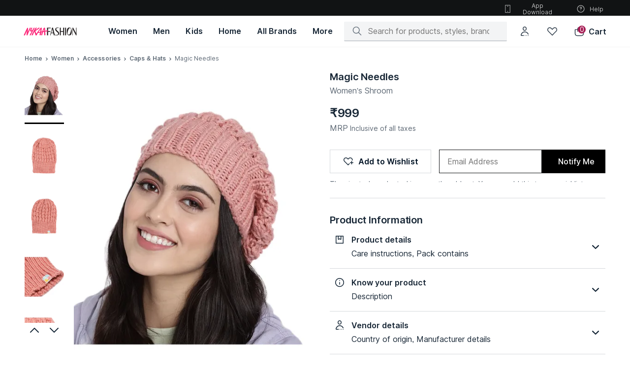

--- FILE ---
content_type: text/javascript
request_url: https://asset.nykaafashion.com/static/pdp-dweb.8ee65382d1.chunk.js
body_size: 18701
content:
/*! For license information please see pdp-dweb.8ee65382d1.chunk.js.LICENSE.txt */
"use strict";(self.__LOADABLE_LOADED_CHUNKS__=self.__LOADABLE_LOADED_CHUNKS__||[]).push([[1284],{2587:(e,t,n)=>{n.d(t,{A:()=>D});var r,i,o=n(61225),a=n(31626),c=n(38810),l=n(85899),u=n(96540),s=n(49519),f=n(45777),d=n(94698),p=n(60336),m=n(58246),h=n(27829),g="Something went wrong. Make it yours by trying once again!",y=n(56385),v=n(99728),b=n(65423),E=n(81377),w=n(22868),S=n(90028);function O(e,t){return t||(t=e.slice(0)),Object.freeze(Object.defineProperties(e,{raw:{value:Object.freeze(t)}}))}var x=(0,w.I)(S.A)(r||(r=O(["\n  width: 100%;\n  height: 48px;\n  transform: translateZ(0);\n  ","\n  ",";\n  &:focus-visible {\n    outline: 1px solid ",";\n    outline-offset: 1px;\n  }\n  @media (max-width: ","px) {\n    ","\n    margin: 0 auto;\n  }\n"])),(function(e){return e.theme.typography.titleSmall}),(function(e){var t=e.disabled,n=e.theme;return t?n.colors.textDisabled:n.colors.primary}),(function(e){return e.theme.colors.secondary}),h.LO.DESKTOP,(function(e){return e.wishlistEnabled?"width: calc(100% - 64px);":"width: 100%;"})),I=(0,w.I)(x)(i||(i=O(["\n  background-color: ",";\n  ","\n\n  &:hover {\n    background: ",";\n  }\n"])),(function(e){return e.theme.colors.secondary}),(function(e){return e.theme.typography.titleSmall}),(function(e){return e.theme.colors.secondary})),A=n(16116),j=n(55150);function P(e,t){(null==t||t>e.length)&&(t=e.length);for(var n=0,r=Array(t);n<t;n++)r[n]=e[n];return r}var C=function(e){var t,n,r=e.isAddedToCart,i=e.onClick,a=e.selectedSize,c=e.addToCartPlatform,l=e.setCartToast,w=e.updateAppCartCount,S=e.hideShowSizeSelector,O=e.wishlistEnabled,C=void 0!==O&&O,T=e.disabledOverride,k=void 0!==T&&T,D=e.hideToast,_=void 0!==D&&D,L=e.render,N=void 0===L?null:L,M=(0,f.N)().deviceWidth,R=(0,d.Y6)().showToast,z=(0,p.k)().showLoader,U=(0,m.t)().showCart,F=(t=(0,u.useState)(!1),n=2,function(e){if(Array.isArray(e))return e}(t)||function(e,t){var n=null==e?null:"undefined"!=typeof Symbol&&e[Symbol.iterator]||e["@@iterator"];if(null!=n){var r,i,o,a,c=[],l=!0,u=!1;try{if(o=(n=n.call(e)).next,0===t){if(Object(n)!==n)return;l=!1}else for(;!(l=(r=o.call(n)).done)&&(c.push(r.value),c.length!==t);l=!0);}catch(e){u=!0,i=e}finally{try{if(!l&&null!=n.return&&(a=n.return(),Object(a)!==a))return}finally{if(u)throw i}}return c}}(t,n)||function(e,t){if(e){if("string"==typeof e)return P(e,t);var n={}.toString.call(e).slice(8,-1);return"Object"===n&&e.constructor&&(n=e.constructor.name),"Map"===n||"Set"===n?Array.from(e):"Arguments"===n||/^(?:Ui|I)nt(?:8|16|32)(?:Clamped)?Array$/.test(n)?P(e,t):void 0}}(t,n)||function(){throw new TypeError("Invalid attempt to destructure non-iterable instance.\nIn order to be iterable, non-array objects must have a [Symbol.iterator]() method.")}()),B=F[0],H=F[1],G=(0,s.C)("saleExperience").enabled,K=(0,o.d4)(j.pY),Y=K.onSale,W=K.specialTag,X=r?I:x,V=M>=h.LO.DESKTOP,q=function(e,t){var n=arguments.length>2&&void 0!==arguments[2]?arguments[2]:1500,r=arguments.length>3&&void 0!==arguments[3]?arguments[3]:"";V||e!==d.R4.SUCCESS?(S&&S(),R({type:e,message:t,hideTime:n,statusCode:r})):(l(t),setTimeout((function(){return l("")}),n))},$=function(){if(void 0!==a){if(r)return(0,A.yt)("viewBag"),void(V?U():(z({}),window.location.href=(0,v.jz)()));try{var e=V?"WEBSITE":"MSITE";H(!0),c({productId:a.id,deviceType:e,quantity:1}).then((function(e){H(!1),_||q(d.R4.SUCCESS,"Item added to bag",4e3),w(e.cartPartial.quantity),(0,b.fw)(),i()})).catch((function(e){q(d.R4.ERROR,e.message||g,4e3,null==e?void 0:e.statusCode),H(!1)}))}catch(e){q(d.R4.ERROR,g),H(!1)}(0,E.Gs)({product_id:a.parentId,sizeName:a.sizeName,child_product_id:a.id,salePrice:a.discountedPrice,productData:a,saleEnabled:G,cartSpecialTag:W,cartSale:Y})}else i()},J=!k&&!a;return N?N({addToCartForUser:$,inProgress:B}):u.createElement(X,{onClick:$,"data-at":"add-to-bag",inProgress:B,wishlistEnabled:C,className:"addToBagButtonContainer",disabled:J,tabIndex:y.zw.ACTION_INVISIBILITY},r?"View bag":"Add to Bag")};const T=(0,u.memo)(C);var k={addToCartPlatform:a.A,setCartToast:l.ol,updateAppCartCount:c.QT};const D=(0,o.Ng)(null,k)(T)},12577:(e,t,n)=>{n.d(t,{A:()=>d});var r=n(96540),i=n(36099),o=n(46733);function a(e){return a="function"==typeof Symbol&&"symbol"==typeof Symbol.iterator?function(e){return typeof e}:function(e){return e&&"function"==typeof Symbol&&e.constructor===Symbol&&e!==Symbol.prototype?"symbol":typeof e},a(e)}function c(){c=function(){return t};var e,t={},n=Object.prototype,r=n.hasOwnProperty,i=Object.defineProperty||function(e,t,n){e[t]=n.value},o="function"==typeof Symbol?Symbol:{},l=o.iterator||"@@iterator",u=o.asyncIterator||"@@asyncIterator",s=o.toStringTag||"@@toStringTag";function f(e,t,n){return Object.defineProperty(e,t,{value:n,enumerable:!0,configurable:!0,writable:!0}),e[t]}try{f({},"")}catch(e){f=function(e,t,n){return e[t]=n}}function d(e,t,n,r){var o=t&&t.prototype instanceof b?t:b,a=Object.create(o.prototype),c=new D(r||[]);return i(a,"_invoke",{value:P(e,n,c)}),a}function p(e,t,n){try{return{type:"normal",arg:e.call(t,n)}}catch(e){return{type:"throw",arg:e}}}t.wrap=d;var m="suspendedStart",h="suspendedYield",g="executing",y="completed",v={};function b(){}function E(){}function w(){}var S={};f(S,l,(function(){return this}));var O=Object.getPrototypeOf,x=O&&O(O(_([])));x&&x!==n&&r.call(x,l)&&(S=x);var I=w.prototype=b.prototype=Object.create(S);function A(e){["next","throw","return"].forEach((function(t){f(e,t,(function(e){return this._invoke(t,e)}))}))}function j(e,t){function n(i,o,c,l){var u=p(e[i],e,o);if("throw"!==u.type){var s=u.arg,f=s.value;return f&&"object"==a(f)&&r.call(f,"__await")?t.resolve(f.__await).then((function(e){n("next",e,c,l)}),(function(e){n("throw",e,c,l)})):t.resolve(f).then((function(e){s.value=e,c(s)}),(function(e){return n("throw",e,c,l)}))}l(u.arg)}var o;i(this,"_invoke",{value:function(e,r){function i(){return new t((function(t,i){n(e,r,t,i)}))}return o=o?o.then(i,i):i()}})}function P(t,n,r){var i=m;return function(o,a){if(i===g)throw Error("Generator is already running");if(i===y){if("throw"===o)throw a;return{value:e,done:!0}}for(r.method=o,r.arg=a;;){var c=r.delegate;if(c){var l=C(c,r);if(l){if(l===v)continue;return l}}if("next"===r.method)r.sent=r._sent=r.arg;else if("throw"===r.method){if(i===m)throw i=y,r.arg;r.dispatchException(r.arg)}else"return"===r.method&&r.abrupt("return",r.arg);i=g;var u=p(t,n,r);if("normal"===u.type){if(i=r.done?y:h,u.arg===v)continue;return{value:u.arg,done:r.done}}"throw"===u.type&&(i=y,r.method="throw",r.arg=u.arg)}}}function C(t,n){var r=n.method,i=t.iterator[r];if(i===e)return n.delegate=null,"throw"===r&&t.iterator.return&&(n.method="return",n.arg=e,C(t,n),"throw"===n.method)||"return"!==r&&(n.method="throw",n.arg=new TypeError("The iterator does not provide a '"+r+"' method")),v;var o=p(i,t.iterator,n.arg);if("throw"===o.type)return n.method="throw",n.arg=o.arg,n.delegate=null,v;var a=o.arg;return a?a.done?(n[t.resultName]=a.value,n.next=t.nextLoc,"return"!==n.method&&(n.method="next",n.arg=e),n.delegate=null,v):a:(n.method="throw",n.arg=new TypeError("iterator result is not an object"),n.delegate=null,v)}function T(e){var t={tryLoc:e[0]};1 in e&&(t.catchLoc=e[1]),2 in e&&(t.finallyLoc=e[2],t.afterLoc=e[3]),this.tryEntries.push(t)}function k(e){var t=e.completion||{};t.type="normal",delete t.arg,e.completion=t}function D(e){this.tryEntries=[{tryLoc:"root"}],e.forEach(T,this),this.reset(!0)}function _(t){if(t||""===t){var n=t[l];if(n)return n.call(t);if("function"==typeof t.next)return t;if(!isNaN(t.length)){var i=-1,o=function n(){for(;++i<t.length;)if(r.call(t,i))return n.value=t[i],n.done=!1,n;return n.value=e,n.done=!0,n};return o.next=o}}throw new TypeError(a(t)+" is not iterable")}return E.prototype=w,i(I,"constructor",{value:w,configurable:!0}),i(w,"constructor",{value:E,configurable:!0}),E.displayName=f(w,s,"GeneratorFunction"),t.isGeneratorFunction=function(e){var t="function"==typeof e&&e.constructor;return!!t&&(t===E||"GeneratorFunction"===(t.displayName||t.name))},t.mark=function(e){return Object.setPrototypeOf?Object.setPrototypeOf(e,w):(e.__proto__=w,f(e,s,"GeneratorFunction")),e.prototype=Object.create(I),e},t.awrap=function(e){return{__await:e}},A(j.prototype),f(j.prototype,u,(function(){return this})),t.AsyncIterator=j,t.async=function(e,n,r,i,o){void 0===o&&(o=Promise);var a=new j(d(e,n,r,i),o);return t.isGeneratorFunction(n)?a:a.next().then((function(e){return e.done?e.value:a.next()}))},A(I),f(I,s,"Generator"),f(I,l,(function(){return this})),f(I,"toString",(function(){return"[object Generator]"})),t.keys=function(e){var t=Object(e),n=[];for(var r in t)n.push(r);return n.reverse(),function e(){for(;n.length;){var r=n.pop();if(r in t)return e.value=r,e.done=!1,e}return e.done=!0,e}},t.values=_,D.prototype={constructor:D,reset:function(t){if(this.prev=0,this.next=0,this.sent=this._sent=e,this.done=!1,this.delegate=null,this.method="next",this.arg=e,this.tryEntries.forEach(k),!t)for(var n in this)"t"===n.charAt(0)&&r.call(this,n)&&!isNaN(+n.slice(1))&&(this[n]=e)},stop:function(){this.done=!0;var e=this.tryEntries[0].completion;if("throw"===e.type)throw e.arg;return this.rval},dispatchException:function(t){if(this.done)throw t;var n=this;function i(r,i){return c.type="throw",c.arg=t,n.next=r,i&&(n.method="next",n.arg=e),!!i}for(var o=this.tryEntries.length-1;o>=0;--o){var a=this.tryEntries[o],c=a.completion;if("root"===a.tryLoc)return i("end");if(a.tryLoc<=this.prev){var l=r.call(a,"catchLoc"),u=r.call(a,"finallyLoc");if(l&&u){if(this.prev<a.catchLoc)return i(a.catchLoc,!0);if(this.prev<a.finallyLoc)return i(a.finallyLoc)}else if(l){if(this.prev<a.catchLoc)return i(a.catchLoc,!0)}else{if(!u)throw Error("try statement without catch or finally");if(this.prev<a.finallyLoc)return i(a.finallyLoc)}}}},abrupt:function(e,t){for(var n=this.tryEntries.length-1;n>=0;--n){var i=this.tryEntries[n];if(i.tryLoc<=this.prev&&r.call(i,"finallyLoc")&&this.prev<i.finallyLoc){var o=i;break}}o&&("break"===e||"continue"===e)&&o.tryLoc<=t&&t<=o.finallyLoc&&(o=null);var a=o?o.completion:{};return a.type=e,a.arg=t,o?(this.method="next",this.next=o.finallyLoc,v):this.complete(a)},complete:function(e,t){if("throw"===e.type)throw e.arg;return"break"===e.type||"continue"===e.type?this.next=e.arg:"return"===e.type?(this.rval=this.arg=e.arg,this.method="return",this.next="end"):"normal"===e.type&&t&&(this.next=t),v},finish:function(e){for(var t=this.tryEntries.length-1;t>=0;--t){var n=this.tryEntries[t];if(n.finallyLoc===e)return this.complete(n.completion,n.afterLoc),k(n),v}},catch:function(e){for(var t=this.tryEntries.length-1;t>=0;--t){var n=this.tryEntries[t];if(n.tryLoc===e){var r=n.completion;if("throw"===r.type){var i=r.arg;k(n)}return i}}throw Error("illegal catch attempt")},delegateYield:function(t,n,r){return this.delegate={iterator:_(t),resultName:n,nextLoc:r},"next"===this.method&&(this.arg=e),v}},t}function l(e,t,n,r,i,o,a){try{var c=e[o](a),l=c.value}catch(e){return void n(e)}c.done?t(l):Promise.resolve(l).then(r,i)}function u(e,t){return function(e){if(Array.isArray(e))return e}(e)||function(e,t){var n=null==e?null:"undefined"!=typeof Symbol&&e[Symbol.iterator]||e["@@iterator"];if(null!=n){var r,i,o,a,c=[],l=!0,u=!1;try{if(o=(n=n.call(e)).next,0===t){if(Object(n)!==n)return;l=!1}else for(;!(l=(r=o.call(n)).done)&&(c.push(r.value),c.length!==t);l=!0);}catch(e){u=!0,i=e}finally{try{if(!l&&null!=n.return&&(a=n.return(),Object(a)!==a))return}finally{if(u)throw i}}return c}}(e,t)||function(e,t){if(e){if("string"==typeof e)return s(e,t);var n={}.toString.call(e).slice(8,-1);return"Object"===n&&e.constructor&&(n=e.constructor.name),"Map"===n||"Set"===n?Array.from(e):"Arguments"===n||/^(?:Ui|I)nt(?:8|16|32)(?:Clamped)?Array$/.test(n)?s(e,t):void 0}}(e,t)||function(){throw new TypeError("Invalid attempt to destructure non-iterable instance.\nIn order to be iterable, non-array objects must have a [Symbol.iterator]() method.")}()}function s(e,t){(null==t||t>e.length)&&(t=e.length);for(var n=0,r=Array(t);n<t;n++)r[n]=e[n];return r}var f=function(){};const d=function(e){var t=e.customerEmail,n=e.productId,a=e.onNotified,s=void 0===a?f:a,d=u((0,r.useState)(!1),2),p=d[0],m=d[1],h=u((0,r.useState)(!1),2),g=h[0],y=h[1],v=u((0,r.useState)(""),2),b=v[0],E=v[1],w=u((0,r.useState)(!1),2),S=w[0],O=w[1],x=u((0,r.useState)(!1),2),I=x[0],A=x[1];(0,r.useEffect)((function(){if(t.length>0)E(t);else{var e=(0,o.dt)();e&&e.length>0&&E(e)}}),[t,E]);var j=(0,r.useCallback)((function(){y(!1),m(!1),A(!1)}),[]);(0,r.useEffect)((function(){j()}),[n,j]);var P=function(){var e,t=(e=c().mark((function e(){return c().wrap((function(e){for(;;)switch(e.prev=e.next){case 0:if(!g){e.next=2;break}return e.abrupt("return");case 2:(0,i.DT)(b)?(m(!1),O(!0),y(!0),(0,o.BT)(b),s({email:b}),O(!1)):m(!0);case 4:case"end":return e.stop()}}),e)})),function(){var t=this,n=arguments;return new Promise((function(r,i){var o=e.apply(t,n);function a(e){l(o,r,i,a,c,"next",e)}function c(e){l(o,r,i,a,c,"throw",e)}a(void 0)}))});return function(){return t.apply(this,arguments)}}();return{setUserEmail:E,onNotifyClick:P,userEmail:b,isErrorInEmail:p,isApiSuccess:g,inProgress:S,validEmail:(0,i.DT)(b),apiFailure:I,reset:j}}},17312:(e,t,n)=>{n.d(t,{cr:()=>a,fw:()=>l,yz:()=>u,KP:()=>c,YM:()=>s,wd:()=>f});var r=n(59927),i="CART_COUNT",o="CART_MERGE_SHOW",a=function(){return r.Ay.getItem(i,null,!0)},c=function(){r.Ay.removeItem(i)},l=function(){var e,t=arguments.length>0&&void 0!==arguments[0]?arguments[0]:1;return e=a()||0+t,void r.Ay.setItem(i,e)},u=function(){return r.Ay.getItem(o)},s=function(){r.Ay.removeItem(o)},f=function(e){r.Ay.setItem(o,e)}},28250:(e,t,n)=>{n.r(t),n.d(t,{default:()=>_r});var r=n(61225),i=n(55150),o=n(33297),a=n(62036),c=n(56664),l=n(96540),u=n(62193),s=n.n(u),f=n(94698),d=n(70213),p=n(7466),m=n(20331),h=n(10987),g=n(58156),y=n.n(g);function v(e){return v="function"==typeof Symbol&&"symbol"==typeof Symbol.iterator?function(e){return typeof e}:function(e){return e&&"function"==typeof Symbol&&e.constructor===Symbol&&e!==Symbol.prototype?"symbol":typeof e},v(e)}function b(e){return function(e){if(Array.isArray(e))return E(e)}(e)||function(e){if("undefined"!=typeof Symbol&&null!=e[Symbol.iterator]||null!=e["@@iterator"])return Array.from(e)}(e)||function(e,t){if(e){if("string"==typeof e)return E(e,t);var n={}.toString.call(e).slice(8,-1);return"Object"===n&&e.constructor&&(n=e.constructor.name),"Map"===n||"Set"===n?Array.from(e):"Arguments"===n||/^(?:Ui|I)nt(?:8|16|32)(?:Clamped)?Array$/.test(n)?E(e,t):void 0}}(e)||function(){throw new TypeError("Invalid attempt to spread non-iterable instance.\nIn order to be iterable, non-array objects must have a [Symbol.iterator]() method.")}()}function E(e,t){(null==t||t>e.length)&&(t=e.length);for(var n=0,r=Array(t);n<t;n++)r[n]=e[n];return r}function w(e,t){var n=Object.keys(e);if(Object.getOwnPropertySymbols){var r=Object.getOwnPropertySymbols(e);t&&(r=r.filter((function(t){return Object.getOwnPropertyDescriptor(e,t).enumerable}))),n.push.apply(n,r)}return n}function S(e){for(var t=1;t<arguments.length;t++){var n=null!=arguments[t]?arguments[t]:{};t%2?w(Object(n),!0).forEach((function(t){O(e,t,n[t])})):Object.getOwnPropertyDescriptors?Object.defineProperties(e,Object.getOwnPropertyDescriptors(n)):w(Object(n)).forEach((function(t){Object.defineProperty(e,t,Object.getOwnPropertyDescriptor(n,t))}))}return e}function O(e,t,n){return(t=function(e){var t=function(e){if("object"!=v(e)||!e)return e;var t=e[Symbol.toPrimitive];if(void 0!==t){var n=t.call(e,"string");if("object"!=v(n))return n;throw new TypeError("@@toPrimitive must return a primitive value.")}return String(e)}(e);return"symbol"==v(t)?t:t+""}(t))in e?Object.defineProperty(e,t,{value:n,enumerable:!0,configurable:!0,writable:!0}):e[t]=n,e}var x,I,A,j,P=function(e){return y()(e,"product.colorOptions",[])},C=function(e){return y()(e,"product.color")},T=function(e){return y()(e,"product.imageUrl","")},k=function(e){return y()(e,"product.productMedia[0].aspect_ratio")},D=n(81377),_=n(22868),L=n(892),N=n(70402);function M(e,t){return t||(t=e.slice(0)),Object.freeze(Object.defineProperties(e,{raw:{value:Object.freeze(t)}}))}var R=_.I.div(x||(x=M(["\n  margin-top: ",";\n"])),(function(e){return e.theme.spacing.spacing100})),z=_.I.div(I||(I=M(["\n  ",";\n  color: ",";\n  margin-bottom: ",";\n"])),(function(e){return e.theme.typography.bodyMedium}),(function(e){return e.theme.colors.textPrimary}),(function(e){return e.theme.spacing.spacing60})),U=(0,_.I)(L.A)(A||(A=M(["\n  width: 560px;\n  max-width: 560px;\n  .color-item {\n    width: calc(560px * 0.15);\n    height: calc(560px * 0.15 * 4 / 3);\n  }\n"]))),F=(0,_.I)(N.A)(j||(j=M(["\n  ",";\n"])),(function(e){return e.theme.typography.titleMedium}));function B(e){var t=e.colorOptions,n=e.defaultColor,r=e.currentImage,i=e.aspectRatio,o=e.currentUrl,a=e.isCurrentInStock,c=(0,l.useMemo)((function(){return function(e){var t=e.defaultColor,n=e.colorOptions,r=e.currentImage,i=e.aspectRatio,o=e.currentUrl,a=e.isCurrentInStock;if(s()(t)||s()(n))return[];var c=S(S({},t),{},{actionUrl:o,aspectRatio:i,inStock:a,isSelected:!0,imageUrl:r}),l={inStock:[],outOfStock:[]};return n.forEach((function(e){var t={actionUrl:e.action_url,colorCode:e.colorCode,imageUrl:e.image_url,inStock:e.in_stock,name:e.name,aspectRatio:i,isSelected:!1};t.inStock?l.inStock.push(t):l.outOfStock.push(t)})),[c].concat(b(l.inStock),b(l.outOfStock))}({colorOptions:t,defaultColor:n,currentImage:r,aspectRatio:i,currentUrl:o,isCurrentInStock:a})}),[i,t,r,o,n,a]);return s()(c)||c.length<2?null:l.createElement(R,null,l.createElement(F,null,"Select Color"),n&&n.name&&l.createElement(z,{"data-at":"color-shade"},n.name),l.createElement(U,{colorOptions:c,onItemClick:function(e){e.name&&((0,D.bZ)(e.name),setTimeout((function(){window.location.href=e.actionUrl}),100))}}))}const H=(0,l.memo)(B),G=(0,r.Ng)((function(e){var t=(0,i.G0)(e);return{defaultColor:C(t),colorOptions:P(t),currentImage:T(t),aspectRatio:k(t),isCurrentInStock:!(0,i.fi)(e),currentUrl:(0,i.F5)(e)}}))(H);var K,Y,W=n(73671),X=n(2587),V=n(12577),q=n(90028);function $(e,t){return t||(t=e.slice(0)),Object.freeze(Object.defineProperties(e,{raw:{value:Object.freeze(t)}}))}var J=_.I.form(K||(K=$(["\n  .nd-container {\n    display: flex;\n  }\n\n  .nd-email {\n    height: 48px;\n    border: 0.5px solid ",";\n    ",";\n    padding: ",";\n    border-radius: ",";\n\n    &:focus {\n      outline: 0;\n    }\n\n    &:-webkit-autofill {\n      -webkit-text-fill-color: inherit !important;\n      -webkit-box-shadow: 0 0 0px 1000px white inset;\n    }\n  }\n\n  .nd-text {\n    width: 100%;\n    ",";\n    color: ",";\n    margin-top: ",";\n  }\n"])),(function(e){return e.theme.colors.surfaceInverse}),(function(e){return e.theme.typography.bodyLarge}),(function(e){var t=e.theme;return"0 ".concat(t.spacing.spacing80)}),(function(e){return e.theme.borders.radiusNone}),(function(e){return e.theme.typography.bodyMedium}),(function(e){return e.theme.colors.textSecondary}),(function(e){return e.theme.spacing.spacing60})),Z=(0,_.I)(q.A)(Y||(Y=$(["\n  width: 140px;\n  height: 48px;\n  ",";\n  border-radius: ",";\n\n  &:not([disabled]):hover,\n  &:hover {\n    background: #000;\n  }\n"])),(function(e){return e.theme.typography.subTitleLarge}),(function(e){return e.theme.borders.radiusNone})),Q=n(72053);function ee(e){var t=e.customerEmail,n=e.productId,r=e.onNotified,i=(0,f.Y6)().showToast,o=(0,V.A)({customerEmail:t,productId:n,onNotified:r}),a=o.setUserEmail,c=o.onNotifyClick,u=o.isApiSuccess,s=o.isErrorInEmail,d=o.inProgress,p=o.userEmail,m=o.reset;return(0,l.useEffect)((function(){s&&i({type:f.R4.ERROR,message:Q.D.INVALID_EMAIL,hideTime:2400})}),[s,i]),(0,l.useEffect)((function(){u&&i({type:f.R4.INFO,message:Q.D.SUCCESS_MESSAGE,hideTime:2400})}),[u,i]),l.createElement(J,{onSubmit:function(e){e.preventDefault(),c()}},l.createElement("div",{className:"nd-container"},l.createElement("input",{type:"text",className:"nd-email",placeholder:"Email Address",id:"notify_email",value:p,onChange:function(e){var t=e.currentTarget.value;a(t)},"data-at":"notify-input",onFocus:m,"data-cs-mask":!0}),l.createElement(Z,{inProgress:d,"data-at":"notify-btn",className:"notify-btn"},Q.D.NOTIFY)))}const te=(0,l.memo)(ee);var ne=n(924);const re=(0,r.Ng)((function(e){return{customerEmail:(0,ne.fT)(e)}}))(te);var ie,oe,ae,ce,le,ue=n(62355),se=n(2516),fe=n(57492),de=n(6727),pe=n(58568),me=n(48788);function he(e,t){return t||(t=e.slice(0)),Object.freeze(Object.defineProperties(e,{raw:{value:Object.freeze(t)}}))}var ge=_.I.div(ie||(ie=he(["\n  height: 24px;\n  width: 100%;\n  margin: 0 0 "," 0;\n\n  ",";\n"])),(function(e){return e.theme.spacing.spacing20}),(function(e){return e.theme.typography.titleMedium})),ye=_.I.div(oe||(oe=he(["\n  display: flex;\n  justify-content: space-between;\n  max-width: ","px;\n"])),me.e),ve=_.I.div(ae||(ae=he(["\n  margin-top: ",";\n  padding-top: ",";\n  border-top: solid 1px ",";\n"])),(function(e){return e.theme.spacing.spacing160}),(function(e){return e.theme.spacing.spacing160}),(function(e){return e.theme.colors.textOutline})),be=(_.I.div(ce||(ce=he(["\n  display: flex;\n  height: 148px;\n"]))),_.I.div(le||(le=he(["\n  height: 132px;\n  width: 96px;\n  margin-right: ",";\n  margin-top: ",";\n  background-color: ",";\n"])),(function(e){var t=e.theme;return!e.noMargin&&t.spacing.spacing120}),(function(e){return e.theme.spacing.spacing80}),(function(e){return e.theme.colors.surface20})),n(49094)),Ee=n(60336);const we=function(e){var t=e.iconWidth,n=void 0===t?24:t,r=e.className,i=void 0===r?"":r;return l.createElement("svg",{xmlns:"http://www.w3.org/2000/svg",className:i,width:n,height:n,fill:"none",viewBox:"0 0 24 25"},l.createElement("path",{fill:"#000",d:"M20.31 4.177a.999.999 0 00-1.42 0l-6.89 6.9-6.89-6.9a1.004 1.004 0 10-1.42 1.42l6.9 6.89-6.9 6.89a1 1 0 000 1.42.998.998 0 001.42 0l6.89-6.9 6.89 6.9a.998.998 0 001.42 0 .997.997 0 00.219-1.094.998.998 0 00-.22-.326l-6.9-6.89 6.9-6.89a.998.998 0 000-1.42z"}))};var Se,Oe,xe,Ie,Ae=n(27829);function je(e,t){return t||(t=e.slice(0)),Object.freeze(Object.defineProperties(e,{raw:{value:Object.freeze(t)}}))}var Pe=_.I.div(Se||(Se=je(["\n  width: 30%;\n  max-width: 400px;\n  height: 100%;\n  overflow-y: auto;\n  position: fixed;\n  right: 0;\n  background: white;\n  box-shadow: 0px -","px ","px ",";\n  z-index: 7;\n"])),Ae.Jz,Ae.Jz,(function(e){return e.theme.colors.textOutline})),Ce=_.I.div(Oe||(Oe=je(["\n  position: relative;\n  height: 100%;\n  padding: ",";\n"])),(function(e){var t=e.theme;return"0 ".concat(t.spacing.spacing100)})),Te=_.I.span(xe||(xe=je(["\n  cursor: pointer;\n  position: absolute;\n  right: 0;\n  top: 4px;\n"]))),ke=(0,_.I)(be.Ay)(Ie||(Ie=je(["\n  top: 0;\n  left: 70%;\n  height: 100%;\n  width: 30%;\n  max-width: 400px;\n  overflow: hidden;\n  background: transparent;\n  color: #000;\n  border-radius: ",";\n"])),(function(e){return e.theme.borders.radiusNone}));function De(e,t){(null==t||t>e.length)&&(t=e.length);for(var n=0,r=Array(t);n<t;n++)r[n]=e[n];return r}function _e(e){var t=e.productId,n=e.selectedItem,r=e.showOverlaySheet,i=e.onOverlayHide,o=e.ecomPolicyData,a=e.fetchEcomPolicyData,c=e.isEComAPIError,u=e.isEComAPIFetching,s=function(e,t){return function(e){if(Array.isArray(e))return e}(e)||function(e,t){var n=null==e?null:"undefined"!=typeof Symbol&&e[Symbol.iterator]||e["@@iterator"];if(null!=n){var r,i,o,a,c=[],l=!0,u=!1;try{if(o=(n=n.call(e)).next,0===t){if(Object(n)!==n)return;l=!1}else for(;!(l=(r=o.call(n)).done)&&(c.push(r.value),c.length!==t);l=!0);}catch(e){u=!0,i=e}finally{try{if(!l&&null!=n.return&&(a=n.return(),Object(a)!==a))return}finally{if(u)throw i}}return c}}(e,t)||function(e,t){if(e){if("string"==typeof e)return De(e,t);var n={}.toString.call(e).slice(8,-1);return"Object"===n&&e.constructor&&(n=e.constructor.name),"Map"===n||"Set"===n?Array.from(e):"Arguments"===n||/^(?:Ui|I)nt(?:8|16|32)(?:Clamped)?Array$/.test(n)?De(e,t):void 0}}(e,t)||function(){throw new TypeError("Invalid attempt to destructure non-iterable instance.\nIn order to be iterable, non-array objects must have a [Symbol.iterator]() method.")}()}((0,l.useState)(""),2),f=s[0],d=s[1],p=(0,Ee.k)(),m=p.showLoader,h=p.hideLoader,g=(0,l.useCallback)((function(){o[n]?d(o[n]):a(t,n)}),[o,a,t,n]);(0,l.useEffect)((function(){t&&n&&g()}),[g,t,n]);var y=""!==f?f:"";if(!u)return u||h(),!1===r||c&&!y?null:l.createElement(ke,{navKey:"ecom-policy-dweb",onHide:i,transitionFrom:be.YE.RIGHT,disableNav:!0},l.createElement(be.BK.Consumer,null,(function(e){var t=e.doHide;return l.createElement(Pe,null,l.createElement(Ce,null,l.createElement(Te,{role:"button",tabIndex:0,onClick:function(){t()}},l.createElement(we,null)),l.createElement("div",{dangerouslySetInnerHTML:{__html:y}})))})));m({})}const Le=(0,l.memo)(_e);var Ne=n(8574),Me={fetchEcomPolicyData:Ne.h};const Re=(0,r.Ng)((function(e){return{ecomPolicyData:(0,i.f5)(e),isEComAPIError:(0,i.Fn)(e),isEComAPIFetching:(0,i.xf)(e)}}),Me)(Le);var ze,Ue,Fe,Be=n(59187),He=n(52140),Ge=(0,_.I)(q.A)(ze||(Ue=["\n  color: ",";\n  background: none;\n  padding: 0;\n  justify-content: flex-start;\n  height: auto;\n  margin-top: ",";\n  ","\n\n  &:not([disabled]):hover {\n    color: ",";\n    background: none;\n  }\n\n  :active {\n    color: ",";\n    text-decoration: underline;\n  }\n\n  &:focus {\n    outline: "," solid ",";\n    outline-offset: -1px;\n  }\n"],Fe||(Fe=Ue.slice(0)),ze=Object.freeze(Object.defineProperties(Ue,{raw:{value:Object.freeze(Fe)}}))),(function(e){return e.theme.colors.secondary}),(function(e){return e.theme.spacing.spacing40}),(function(e){return e.theme.typography.buttonMedium}),(function(e){return e.theme.colors.secondary}),(function(e){return e.theme.colors.salmon600}),(function(e){return e.theme.spacing.spacing10}),(function(e){return e.theme.colors.secondary}));const Ke=function(e){var t=e.onClick;return l.createElement(Ge,{onClick:t},"Know More")};var Ye,We,Xe,Ve;function qe(e,t){return t||(t=e.slice(0)),Object.freeze(Object.defineProperties(e,{raw:{value:Object.freeze(t)}}))}var $e=_.I.div(Ye||(Ye=qe(["\n  display: flex;\n  flex-direction: column;\n  align-items: flex-start;\n  justify-content: space-between;\n  width: calc(33.33% - 12px);\n  margin-right: ",";\n  ","\n"])),(function(e){return e.theme.spacing.spacing120}),(function(e){return e.theme.typography.bodyMedium})),Je=_.I.h3(We||(We=qe(["\n  text-align: left;\n  ",";\n  color: ",";\n  margin: 0 0 auto 0;\n"])),(function(e){return e.theme.typography.bodyMedium}),(function(e){return e.theme.colors.textPrimary})),Ze=_.I.img(Xe||(Xe=qe(["\n  position: relative;\n  left: 0;\n  margin-top: ",";\n  margin-bottom: ",";\n  width: 40px;\n  height: 40px;\n"])),(function(e){return e.theme.spacing.spacing80}),(function(e){return e.theme.spacing.spacing20})),Qe=(_.I.div(Ve||(Ve=qe(["\n  display: flex;\n  justify-content: space-between;\n  margin-bottom: ",";\n"])),(function(e){return e.theme.spacing.spacing60})),n(38573));const et=function(e){var t=e.image,n=e.text,r=void 0===n?"":n,i=e.alt,o=e.enable,a=void 0!==o&&o,c=e.policyName,u=e.onClick;return l.createElement($e,null,t&&l.createElement(Ze,{src:t,alt:i}),l.createElement(Je,{dangerouslySetInnerHTML:{__html:(0,Qe.A)(r.replace(/<b>/g,"<strong>").replace(/<\/b>/g,"</strong>"))}}),a&&l.createElement(Ke,{onClick:function(){u(a,c)}}))};var tt=n(48797),nt=n(44936),rt=n(89171),it=n(21102),ot=n(49519),at=n(7833);function ct(e){return ct="function"==typeof Symbol&&"symbol"==typeof Symbol.iterator?function(e){return typeof e}:function(e){return e&&"function"==typeof Symbol&&e.constructor===Symbol&&e!==Symbol.prototype?"symbol":typeof e},ct(e)}function lt(e,t){var n=Object.keys(e);if(Object.getOwnPropertySymbols){var r=Object.getOwnPropertySymbols(e);t&&(r=r.filter((function(t){return Object.getOwnPropertyDescriptor(e,t).enumerable}))),n.push.apply(n,r)}return n}function ut(e){for(var t=1;t<arguments.length;t++){var n=null!=arguments[t]?arguments[t]:{};t%2?lt(Object(n),!0).forEach((function(t){st(e,t,n[t])})):Object.getOwnPropertyDescriptors?Object.defineProperties(e,Object.getOwnPropertyDescriptors(n)):lt(Object(n)).forEach((function(t){Object.defineProperty(e,t,Object.getOwnPropertyDescriptor(n,t))}))}return e}function st(e,t,n){return(t=function(e){var t=function(e){if("object"!=ct(e)||!e)return e;var t=e[Symbol.toPrimitive];if(void 0!==t){var n=t.call(e,"string");if("object"!=ct(n))return n;throw new TypeError("@@toPrimitive must return a primitive value.")}return String(e)}(e);return"symbol"==ct(t)?t:t+""}(t))in e?Object.defineProperty(e,t,{value:n,enumerable:!0,configurable:!0,writable:!0}):e[t]=n,e}function ft(e,t){return function(e){if(Array.isArray(e))return e}(e)||function(e,t){var n=null==e?null:"undefined"!=typeof Symbol&&e[Symbol.iterator]||e["@@iterator"];if(null!=n){var r,i,o,a,c=[],l=!0,u=!1;try{if(o=(n=n.call(e)).next,0===t){if(Object(n)!==n)return;l=!1}else for(;!(l=(r=o.call(n)).done)&&(c.push(r.value),c.length!==t);l=!0);}catch(e){u=!0,i=e}finally{try{if(!l&&null!=n.return&&(a=n.return(),Object(a)!==a))return}finally{if(u)throw i}}return c}}(e,t)||function(e,t){if(e){if("string"==typeof e)return dt(e,t);var n={}.toString.call(e).slice(8,-1);return"Object"===n&&e.constructor&&(n=e.constructor.name),"Map"===n||"Set"===n?Array.from(e):"Arguments"===n||/^(?:Ui|I)nt(?:8|16|32)(?:Clamped)?Array$/.test(n)?dt(e,t):void 0}}(e,t)||function(){throw new TypeError("Invalid attempt to destructure non-iterable instance.\nIn order to be iterable, non-array objects must have a [Symbol.iterator]() method.")}()}function dt(e,t){(null==t||t>e.length)&&(t=e.length);for(var n=0,r=Array(t);n<t;n++)r[n]=e[n];return r}var pt=["cash_on_delivery","return_and_exchanges","delivery_details"];function mt(e){var t=e.deliveryDetails,n=e.returnAndExchange,r=e.cashOnDelivery,i=e.productId,o=e.isFetching,a=e.inStockSKUs,c=e.deliveryOrShippingText,u=e.fetchDeliveryorShippedDate,f=e.isEddEnabled,d=ft((0,l.useState)(!1),2),p=d[0],m=d[1],h=ft((0,l.useState)(""),2),g=h[0],y=h[1],v=ft((0,l.useState)(!0),2),b=v[0],E=v[1],w=ft((0,l.useState)((0,it.PC)()),1)[0],S=ft((0,l.useState)(!0),2),O=S[0],x=S[1],I=ft((0,l.useState)({}),2),A=I[0],j=I[1],P=(0,ot.C)("gatewayApiEnabled"),C=(0,at.S)().ECOM_STRIP_ALT,T=C.FREE_DELIVERY,k=C.COD_AVAILABLE,D=C.RETURN_AND_EXCHANGE,_=function(e,t){e&&((0,tt.U)(t),m(!0),y(t))},L=[ut(ut({},r),{},{alt:k}),ut(ut({},n),{},{alt:D}),ut(ut({},t),{},{alt:T},c&&{text:c})];return(0,l.useEffect)((function(){f||w&&E((0,it.RX)(w))}),[w,f]),(0,l.useEffect)((function(){if(!o&&!s()(i)&&f&&!1!==O){var e=(0,rt.r_)(),t=e.pincode,n=e.pincodeResponseAvailable;if(""!==t){if(n)return u(t,a,P),void x(!1);(0,nt.G)(Number(t)).then((function(e){if(1===e.response.isServicable)return u(t,a,P),x(!1),j(ut(ut({},e),{},{pincode:t})),void E(!0);E(!1)})),x(!1)}else u(t,a,P),x(!1)}}),[O,u,o,i,a,f,P]),l.createElement(ve,null,l.createElement(ge,null,"Select Delivery Location"),f?l.createElement(Be.A,{isMobile:!0,setIsServiceable:E,inStockSKUs:a,fetchDeliveryorShippedDate:u,serviceabiltyResponse:A}):l.createElement(He.A,{isMobile:!0,setIsServiceable:E}),b&&l.createElement(ye,{"data-at":"ecom-strip"},L.map((function(e,t){if(!e)return null;var n=pt[t];return l.createElement(et,{key:n,image:e.image,text:e.text,alt:e.alt,enable:e.enable,policyName:n,onClick:_})})),p&&l.createElement(Re,{productId:i,selectedItem:g,showOverlaySheet:p,onOverlayHide:function(){m(!1)},key:g})))}const ht=(0,l.memo)(mt);var gt={fetchDeliveryorShippedDate:Ne.Dp};const yt=(0,r.Ng)((function(e){return{cashOnDelivery:(0,i.T7)(e),returnAndExchange:(0,i.ip)(e),deliveryDetails:(0,i.xb)(e),productId:(0,i.J1)(e),isFetching:(0,i.h8)(e),inStockSKUs:(0,i.pp)(e),deliveryOrShippingText:(0,i.My)(e),isEddEnabled:y()((0,o.LO)(e,"eddEnabled"),"desktop",!0)}}),gt)(ht);var vt=n(36099),bt=n(79099),Et=n(97792),wt=n(86745),St=n(56385);function Ot(e){return Ot="function"==typeof Symbol&&"symbol"==typeof Symbol.iterator?function(e){return typeof e}:function(e){return e&&"function"==typeof Symbol&&e.constructor===Symbol&&e!==Symbol.prototype?"symbol":typeof e},Ot(e)}function xt(e,t){var n=Object.keys(e);if(Object.getOwnPropertySymbols){var r=Object.getOwnPropertySymbols(e);t&&(r=r.filter((function(t){return Object.getOwnPropertyDescriptor(e,t).enumerable}))),n.push.apply(n,r)}return n}function It(e){for(var t=1;t<arguments.length;t++){var n=null!=arguments[t]?arguments[t]:{};t%2?xt(Object(n),!0).forEach((function(t){At(e,t,n[t])})):Object.getOwnPropertyDescriptors?Object.defineProperties(e,Object.getOwnPropertyDescriptors(n)):xt(Object(n)).forEach((function(t){Object.defineProperty(e,t,Object.getOwnPropertyDescriptor(n,t))}))}return e}function At(e,t,n){return(t=function(e){var t=function(e){if("object"!=Ot(e)||!e)return e;var t=e[Symbol.toPrimitive];if(void 0!==t){var n=t.call(e,"string");if("object"!=Ot(n))return n;throw new TypeError("@@toPrimitive must return a primitive value.")}return String(e)}(e);return"symbol"==Ot(t)?t:t+""}(t))in e?Object.defineProperty(e,t,{value:n,enumerable:!0,configurable:!0,writable:!0}):e[t]=n,e}const jt=function(e){var t=e.priceRevealData,n=e.priceRevealConfig,r=e.productId,i=e.wishlistMetaData,o=n.bannerImage,a=void 0===o?"":o,c=n.bannerImageAspectRatio,u=n.bannerBorderColor,s=n.bannerHeaderColor,f=n.bannerBgColor,d=n.sellingPriceColor,p=n.discountColor,m=n.bannerText,h=n.bannerTextColor;return l.createElement(Et.mc,{borderColor:u},l.createElement(Et.oH,{headerColor:s},l.createElement(Et._V,{src:a,alt:wt.A6,aspectRatio:c,width:wt.T5})),l.createElement(Et.zq,{bgColor:f},l.createElement("div",null,l.createElement(Et.I9,null,t.sp&&l.createElement(Et.J0,{color:d},l.createElement(Et.Sj,null,St.OS),(0,vt.SY)(t.sp)),t.discount&&l.createElement(Et.I8,{color:p},"(",t.discount,"% ",wt.IJ,")")),m&&l.createElement(Et.fE,{color:h},m)),l.createElement(Et.B7,{CustomWishlist:bt.A,productId:r,trackingMetaData:It(It({},i),{},{wishlistFromPriceRevealBanner:!0}),canShowNotification:!0})))};var Pt,Ct,Tt=n(64039),kt=n(81238);function Dt(e,t){return t||(t=e.slice(0)),Object.freeze(Object.defineProperties(e,{raw:{value:Object.freeze(t)}}))}var _t=_.I.div(Pt||(Pt=Dt(["\n  width: max-content;\n  height: 48px;\n  display: flex;\n  justify-content: center;\n  align-items: center;\n  text-align: center;\n  padding: ",";\n"])),(function(e){var t=e.theme;return"0 ".concat(t.spacing.spacing80)})),Lt=_.I.span(Ct||(Ct=Dt(["\n  ",";\n  ",";\n  ",";\n"])),(function(e){var t=e.theme;return"margin-left: ".concat(t.spacing.spacing40,";")}),(function(e){return e.theme.typography.buttonLarge}),(function(e){var t=e.theme;return"color: ".concat(t.colors.primary,";")})),Nt=n(12030),Mt=n(4610),Rt=n(43058);const zt=(0,r.Ng)((function(e){return{isWishListProduct:(0,Tt.yQ)(e,(0,i.J1)(e))}}))((function(e){var t=e.isWishListProduct,n=e.handleClick,r=e.isUpdating,i=t?"Added to Wishlist":"Add to Wishlist",o=(0,kt.A)();return l.createElement(_t,{onClick:n},r?l.createElement(Rt.SpotLoader,null):l.createElement(l.Fragment,null,t?l.createElement(Mt.A,{color:o.colors.secondary,size:"".concat(24,"px")}):l.createElement(Nt.A,{color:o.colors.primary,size:"".concat(24,"px")}),l.createElement(Lt,null,i)))}));var Ut,Ft,Bt,Ht,Gt,Kt=n(4506);function Yt(e,t){return t||(t=e.slice(0)),Object.freeze(Object.defineProperties(e,{raw:{value:Object.freeze(t)}}))}var Wt=_.I.div(Ut||(Ut=Yt(["\n  display: flex;\n  align-items: center;\n  margin: ",";\n  ","\n"])),(function(e){var t=e.theme;return"".concat(t.spacing.spacing40," 0 ").concat(t.spacing.spacing40," 0")}),(function(e){return e.disableCursor?"\n    cursor: default;\n  ":"\n      cursor: pointer;\n  "})),Xt=_.I.div(Ft||(Ft=Yt(["\n  display: flex;\n  padding: ",";\n  border: 1px solid ",";\n  border-radius: ",";\n"])),(function(e){var t=e.theme;return"".concat(t.spacing.spacing20," ").concat(t.spacing.spacing40)}),(function(e){return e.theme.colors.textOutline}),(function(e){return e.theme.borders.radius10})),Vt=_.I.div(Bt||(Bt=Yt(["\n  padding-right: ",";\n  ",";\n  color: ",";\n"])),(function(e){return e.theme.spacing.spacing20}),(function(e){return e.theme.typography.titleSmall}),(function(e){return e.theme.colors.textPrimary})),qt=_.I.div(Ht||(Ht=Yt(["\n  margin-left: ",";\n  color: ",";\n"])),(function(e){return e.theme.spacing.spacing60}),(function(e){return e.theme.colors.textSecondary})),$t=(0,_.I)(Kt.A)(Gt||(Gt=Yt(["\n  display: block;\n  width: fit-content;\n"]))),Jt=n(97414),Zt=function(e){return"Based on ".concat(e," ratings")};const Qt=function(){var e=(0,r.d4)(i.xM),t=e.star_rating,n=e.star_rating_count,o=e.show_ratings,a=e.review_count,c=y()((0,ot.C)("ratingReviewEnabled"),"desktop",!1);if(!t||!c||!o)return null;var u=Number(t).toFixed(1);return l.createElement($t,{ariaDescribedBy:"rating-count",ariaLabel:Zt(n),targetId:"customer-review-section"},l.createElement(Wt,{disableCursor:a<1},l.createElement(Xt,{id:"rating-count"},l.createElement(Vt,null,u),l.createElement(Jt.A,{size:"20px"})),l.createElement(qt,null,Zt(n))))};var en,tn,nn,rn,on;function an(e,t){return t||(t=e.slice(0)),Object.freeze(Object.defineProperties(e,{raw:{value:Object.freeze(t)}}))}var cn,ln,un,sn,fn=_.I.div(en||(en=an(["\n  height: 24px;\n  width: 100%;\n  margin: 0 0 "," 0;\n\n  ",";\n"])),(function(e){return e.theme.spacing.spacing20}),(function(e){return e.theme.typography.titleMedium})),dn=_.I.div(tn||(tn=an(["\n  display: flex;\n  justify-content: space-between;\n  max-width: ","px;\n"])),me.e),pn=_.I.div(nn||(nn=an(["\n  margin-top: ",";\n  padding-top: ",";\n  border-top: solid 1px ",";\n"])),(function(e){return e.theme.spacing.spacing160}),(function(e){return e.theme.spacing.spacing160}),(function(e){return e.theme.colors.textOutline})),mn=_.I.div(rn||(rn=an(["\n  display: flex;\n  height: 148px;\n"]))),hn=_.I.div(on||(on=an(["\n  height: 132px;\n  width: 96px;\n  margin-right: ",";\n  margin-top: ",";\n  background-color: ",";\n"])),(function(e){var t=e.theme;return!e.noMargin&&t.spacing.spacing120}),(function(e){return e.theme.spacing.spacing80}),(function(e){return e.theme.colors.surface20}));function gn(e,t){return t||(t=e.slice(0)),Object.freeze(Object.defineProperties(e,{raw:{value:Object.freeze(t)}}))}var yn=_.I.div(cn||(cn=gn(["\n  width: 30%;\n  max-width: 400px;\n  height: 100%;\n  overflow-y: auto;\n  position: fixed;\n  right: 0;\n  background: white;\n  box-shadow: 0px -","px ","px ",";\n  z-index: 7;\n"])),Ae.Jz,Ae.Jz,(function(e){return e.theme.colors.textOutline})),vn=_.I.div(ln||(ln=gn(["\n  position: relative;\n  height: 100%;\n  padding: ",";\n"])),(function(e){var t=e.theme;return"0 ".concat(t.spacing.spacing100)})),bn=_.I.span(un||(un=gn(["\n  cursor: pointer;\n  position: absolute;\n  right: 30px;\n  top: 4px;\n"]))),En=(0,_.I)(be.Ay)(sn||(sn=gn(["\n  top: 0;\n  left: 70%;\n  height: 100%;\n  width: 30%;\n  max-width: 400px;\n  overflow: hidden;\n  background: transparent;\n  color: #000;\n  border-radius: ",";\n"])),(function(e){return e.theme.borders.radiusNone}));function wn(e,t){(null==t||t>e.length)&&(t=e.length);for(var n=0,r=Array(t);n<t;n++)r[n]=e[n];return r}function Sn(e){var t=e.productId,n=e.selectedItem,r=e.showOverlaySheet,i=e.onOverlayHide,o=e.ecomPolicyData,a=e.fetchEcomPolicyData,c=e.isEComAPIError,u=e.isEComAPIFetching,s=function(e,t){return function(e){if(Array.isArray(e))return e}(e)||function(e,t){var n=null==e?null:"undefined"!=typeof Symbol&&e[Symbol.iterator]||e["@@iterator"];if(null!=n){var r,i,o,a,c=[],l=!0,u=!1;try{if(o=(n=n.call(e)).next,0===t){if(Object(n)!==n)return;l=!1}else for(;!(l=(r=o.call(n)).done)&&(c.push(r.value),c.length!==t);l=!0);}catch(e){u=!0,i=e}finally{try{if(!l&&null!=n.return&&(a=n.return(),Object(a)!==a))return}finally{if(u)throw i}}return c}}(e,t)||function(e,t){if(e){if("string"==typeof e)return wn(e,t);var n={}.toString.call(e).slice(8,-1);return"Object"===n&&e.constructor&&(n=e.constructor.name),"Map"===n||"Set"===n?Array.from(e):"Arguments"===n||/^(?:Ui|I)nt(?:8|16|32)(?:Clamped)?Array$/.test(n)?wn(e,t):void 0}}(e,t)||function(){throw new TypeError("Invalid attempt to destructure non-iterable instance.\nIn order to be iterable, non-array objects must have a [Symbol.iterator]() method.")}()}((0,l.useState)(""),2),f=s[0],d=s[1],p=(0,Ee.k)(),m=p.showLoader,h=p.hideLoader,g=(0,l.useCallback)((function(){o[n]?d(o[n]):a(t,n)}),[o,a,t,n]);(0,l.useEffect)((function(){t&&n&&g()}),[g,t,n]);var y=""!==f?f:"";if(!u)return u||h(),!1===r||c&&!y?null:l.createElement(En,{navKey:"ecom-policy-dweb",onHide:i,transitionFrom:be.YE.RIGHT,disableNav:!0},l.createElement(be.BK.Consumer,null,(function(e){var t=e.doHide;return l.createElement(yn,null,l.createElement(vn,null,l.createElement(bn,{role:"button",tabIndex:0,onClick:function(){t()}},l.createElement(we,null)),l.createElement("div",{dangerouslySetInnerHTML:{__html:y}})))})));m({})}const On=(0,l.memo)(Sn);var xn={fetchEcomPolicyData:Ne.h};const In=(0,r.Ng)((function(e){return{ecomPolicyData:(0,i.f5)(e),isEComAPIError:(0,i.Fn)(e),isEComAPIFetching:(0,i.xf)(e)}}),xn)(On);var An,jn,Pn,Cn,Tn=n(92815),kn=n(7640);function Dn(e,t){return t||(t=e.slice(0)),Object.freeze(Object.defineProperties(e,{raw:{value:Object.freeze(t)}}))}var _n=_.I.div(An||(An=Dn(["\n  display: flex;\n  flex-direction: column;\n  align-items: flex-start;\n  justify-content: space-between;\n  width: calc(33.33% - 12px);\n  margin-right: ",";\n  ","\n"])),(function(e){return e.theme.spacing.spacing120}),(function(e){return e.theme.typography.bodyMedium})),Ln=_.I.h3(jn||(jn=Dn(["\n  text-align: left;\n  ",";\n  color: ",";\n  margin: 0 0 auto 0;\n"])),(function(e){return e.theme.typography.bodyMedium}),(function(e){return e.theme.colors.textPrimary})),Nn=_.I.img(Pn||(Pn=Dn(["\n  position: relative;\n  left: 0;\n  margin-top: ",";\n  margin-bottom: ",";\n  width: 40px;\n  height: 40px;\n"])),(function(e){return e.theme.spacing.spacing80}),(function(e){return e.theme.spacing.spacing20}));_.I.div(Cn||(Cn=Dn(["\n  display: flex;\n  justify-content: space-between;\n  margin-bottom: ",";\n"])),(function(e){return e.theme.spacing.spacing60}));const Mn=function(e){var t=e.image,n=e.text,r=void 0===n?"":n,i=e.enable,o=void 0!==i&&i,a=e.policyName,c=e.alt,u=e.onClick;return l.createElement(_n,null,l.createElement(Nn,{src:t,alt:c}),l.createElement(Ln,{dangerouslySetInnerHTML:{__html:(0,Qe.A)(r.replace(/<b>/g,"<strong>").replace(/<\/b>/g,"</strong>"))}}),o&&l.createElement(Ke,{onClick:function(){u(o,a)}}))};var Rn=n(71758),zn=n(31457),Un=n(79026),Fn=n(6542);function Bn(e){return Bn="function"==typeof Symbol&&"symbol"==typeof Symbol.iterator?function(e){return typeof e}:function(e){return e&&"function"==typeof Symbol&&e.constructor===Symbol&&e!==Symbol.prototype?"symbol":typeof e},Bn(e)}function Hn(e,t){var n=Object.keys(e);if(Object.getOwnPropertySymbols){var r=Object.getOwnPropertySymbols(e);t&&(r=r.filter((function(t){return Object.getOwnPropertyDescriptor(e,t).enumerable}))),n.push.apply(n,r)}return n}function Gn(e){for(var t=1;t<arguments.length;t++){var n=null!=arguments[t]?arguments[t]:{};t%2?Hn(Object(n),!0).forEach((function(t){Kn(e,t,n[t])})):Object.getOwnPropertyDescriptors?Object.defineProperties(e,Object.getOwnPropertyDescriptors(n)):Hn(Object(n)).forEach((function(t){Object.defineProperty(e,t,Object.getOwnPropertyDescriptor(n,t))}))}return e}function Kn(e,t,n){return(t=function(e){var t=function(e){if("object"!=Bn(e)||!e)return e;var t=e[Symbol.toPrimitive];if(void 0!==t){var n=t.call(e,"string");if("object"!=Bn(n))return n;throw new TypeError("@@toPrimitive must return a primitive value.")}return String(e)}(e);return"symbol"==Bn(t)?t:t+""}(t))in e?Object.defineProperty(e,t,{value:n,enumerable:!0,configurable:!0,writable:!0}):e[t]=n,e}function Yn(e,t){return function(e){if(Array.isArray(e))return e}(e)||function(e,t){var n=null==e?null:"undefined"!=typeof Symbol&&e[Symbol.iterator]||e["@@iterator"];if(null!=n){var r,i,o,a,c=[],l=!0,u=!1;try{if(o=(n=n.call(e)).next,0===t){if(Object(n)!==n)return;l=!1}else for(;!(l=(r=o.call(n)).done)&&(c.push(r.value),c.length!==t);l=!0);}catch(e){u=!0,i=e}finally{try{if(!l&&null!=n.return&&(a=n.return(),Object(a)!==a))return}finally{if(u)throw i}}return c}}(e,t)||function(e,t){if(e){if("string"==typeof e)return Wn(e,t);var n={}.toString.call(e).slice(8,-1);return"Object"===n&&e.constructor&&(n=e.constructor.name),"Map"===n||"Set"===n?Array.from(e):"Arguments"===n||/^(?:Ui|I)nt(?:8|16|32)(?:Clamped)?Array$/.test(n)?Wn(e,t):void 0}}(e,t)||function(){throw new TypeError("Invalid attempt to destructure non-iterable instance.\nIn order to be iterable, non-array objects must have a [Symbol.iterator]() method.")}()}function Wn(e,t){(null==t||t>e.length)&&(t=e.length);for(var n=0,r=Array(t);n<t;n++)r[n]=e[n];return r}var Xn=["cash_on_delivery","return_and_exchanges","delivery_details"];function Vn(e){var t=e.deliveryDetails,n=e.returnAndExchange,o=e.cashOnDelivery,a=e.productId,c=e.isFetching,u=e.inStockSKUs,f=e.deliveryOrShippingText,d=e.setFetchEstimatedDeliveryDetails,p=e.isEddEnabled,m=Yn((0,l.useState)(!1),2),h=m[0],g=m[1],y=Yn((0,l.useState)(""),2),v=y[0],b=y[1],E=Yn((0,l.useState)(!0),2),w=E[0],S=E[1],O=Yn((0,l.useState)((0,it.PC)()),1)[0],x=Yn((0,l.useState)(!0),2),I=x[0],A=x[1],j=Yn((0,l.useState)({}),2),P=j[0],C=j[1],T=(0,ot.C)("gatewayApiEnabled"),k=(0,Fn.A)().fetchData,D=Yn((0,l.useState)(null),2),_=D[0],L=D[1],N=!(0,r.d4)(i.R3),M=Yn((0,l.useState)(!0),2),R=M[0],z=M[1],U=(0,at.S)(),F=U.ECOM_STRIP_ICONS,B=F.COD_AVAILABLE,H=F.RETURN_AND_EXCHANGE,G=F.FREE_DELIVERY,K=U.ECOM_STRIP_ALT,Y=K.FREE_DELIVERY,W=K.COD_AVAILABLE,X=K.RETURN_AND_EXCHANGE,V=function(e,t){e&&(Rn.A.track({event:zn.zD.ECOM_CLICKED}),g(!0),b(t))},q=[Gn(Gn({},o),{},{alt:W,image:B}),Gn(Gn({},n),{},{alt:X,image:H}),Gn(Gn({},t),{},{image:G,alt:Y},f&&{text:f})];return(0,l.useEffect)((function(){p||O&&S((0,it.RX)(O))}),[O,p]),(0,l.useEffect)((function(){if(!c&&!s()(a)&&p&&!1!==I){var e=(0,rt.r_)().pincode;""!==e?(z(!0),A(!1),k({pinCode:Number(e),SKUs:u,successCallback:function(t){z(!1);var n=null==t?void 0:t.data,r=null==n?void 0:n.pincodeDetails,i=null==n?void 0:n.skuDetails;if(!0===(null==r?void 0:r.serviceable))return d(i),C(Gn(Gn({},r),{},{pincode:e})),void S(!0);S(!1)},failureCallback:function(){S(!1),L("Sorry, we're temporarily unable to deliver here"),z(!1)},type:N?Un.P.CONFIGURABLE:Un.P.SIMPLE})):(A(!1),z(!1))}}),[I,d,c,a,u,p,T,N,k,R]),l.createElement(pn,null,l.createElement(fn,null,"Select Delivery Location"),p?l.createElement(Tn.A,{isMobile:!0,setIsServiceable:S,inStockSKUs:u,setFetchEstimatedDeliveryDetails:d,serviceabiltyResponse:P,error:_,setError:L,isConfigurableProduct:N,setIsFetchingEdd:z}):l.createElement(kn.A,{isMobile:!0,setIsServiceable:S}),R&&l.createElement(mn,null,l.createElement(hn,null)," ",l.createElement(hn,null)," ",l.createElement(hn,{noMargin:!0})," "),w&&!R&&l.createElement(dn,{"data-at":"ecom-strip"},q.map((function(e,t){if(!e)return null;var n=Xn[t];return l.createElement(Mn,{key:n,image:e.image,text:e.text,enable:e.enable,alt:e.alt,policyName:n,onClick:V})})),h&&l.createElement(In,{productId:a,selectedItem:v,showOverlaySheet:h,onOverlayHide:function(){g(!1)},key:v})))}const qn=(0,l.memo)(Vn);var $n={setFetchEstimatedDeliveryDetails:n(707).l8};const Jn=(0,r.Ng)((function(e){return{cashOnDelivery:(0,i.T7)(e),returnAndExchange:(0,i.ip)(e),deliveryDetails:(0,i.xb)(e),productId:(0,i.J1)(e),isFetching:(0,i.h8)(e),inStockSKUs:(0,i.pp)(e),deliveryOrShippingText:(0,i.VR)(e),isEddEnabled:y()((0,o.LO)(e,"eddEnabled"),"desktop",!0)}}),$n)(qn);var Zn,Qn,er,tr,nr,rr,ir,or,ar,cr=n(75048),lr=n(35924),ur=n(98222),sr=n(61613),fr=n(78510),dr=n(49376),pr=n(81687);function mr(e,t){return t||(t=e.slice(0)),Object.freeze(Object.defineProperties(e,{raw:{value:Object.freeze(t)}}))}var hr=_.I.div(Zn||(Zn=mr(["\n  flex: 1;\n  flex-shrink: 1;\n  padding: ",";\n\n  @media (max-width: ","px) {\n    width: 100%;\n    padding: 0;\n  }\n\n  .actionContainer {\n    ",";\n\n    & .nd-email {\n      ",";\n    }\n\n    & .notify-btn {\n      ",";\n    }\n  }\n\n  @media (max-width: ","px) {\n    padding: 0;\n    .actionContainer {\n      & .nd-email {\n        width: 100%;\n      }\n    }\n  }\n"])),(function(e){var t=e.theme;return"0 ".concat(t.spacing.spacing50," ").concat(t.spacing.spacing120," 0")}),Ae.LO.DESKTOP,(function(e){return e.isWishlistEnabled&&"width: 100%"}),(function(e){return e.isWishlistEnabled&&"width: 209px"}),(function(e){return e.isWishlistEnabled&&"min-width: 113px"}),Ae.Xd),gr=_.I.div(Qn||(Qn=mr(["\n  display: flex;\n  @media (max-width: ","px) {\n    flex-direction: column;\n    width: 100%;\n  }\n"])),Ae.Xd),yr=_.I.div(er||(er=mr(["\n  width: 100%;\n  ",";\n  color: ",";\n  margin-top: ",";\n"])),(function(e){return e.theme.typography.bodyMedium}),(function(e){return e.theme.colors.textSecondary}),(function(e){return e.theme.spacing.spacing60})),vr=_.I.div(tr||(tr=mr(["\n  margin: ",";\n  border-top: solid 1px ",";\n"])),(function(e){var t=e.theme;return"".concat(t.spacing.spacing100," 0")}),(function(e){return e.theme.colors.textOutline})),br=_.I.section(nr||(nr=mr(["\n  width: 100%;\n  overflow: hidden;\n"]))),Er=(0,_.I)(dr.A)(rr||(rr=mr(["\n  ",";\n"])),(function(e){var t=e.theme;return"\n    margin: ".concat(t.spacing.spacing80," 0 ").concat(t.spacing.spacing80,";\n  ")})),wr=(0,_.I)(fr.A)(ir||(ir=mr(["\n  width: max-content;\n  height: 48px;\n  border: 1px solid ",";\n  margin-right: ",";\n  display: flex;\n  cursor: pointer;\n\n  @media (min-width: ","px) {\n    min-width: 206px;\n    .toastBox {\n      bottom: 40px;\n\n      .toast-mob-container {\n        width: 320px;\n        background-color: ",";\n        ",";\n      }\n    }\n  }\n  @media (max-width: ","px) {\n    margin-bottom: ",";\n    width: 100%;\n    display: flex;\n    align-items: center;\n  }\n"])),(function(e){return e.theme.colors.textOutline}),(function(e){return e.theme.spacing.spacing80}),Ae.LO.DESKTOP,(function(e){return e.theme.colors.primary}),(function(e){return e.theme.typography.bodyLarge}),Ae.Xd,(function(e){return e.theme.spacing.spacing80})),Sr=_.I.div(or||(or=mr(["\n  height: ",";\n  transition: height 0.3s ease-in-out;\n"])),(function(e){var t=e.height;return"".concat(t,"px")})),Or=(0,_.I)(pr.A)(ar||(ar=mr(["\n  ",";\n"])),(function(e){return e.theme.typography.bodySmall})),xr=n(32407),Ir=n(515);function Ar(e){return Ar="function"==typeof Symbol&&"symbol"==typeof Symbol.iterator?function(e){return typeof e}:function(e){return e&&"function"==typeof Symbol&&e.constructor===Symbol&&e!==Symbol.prototype?"symbol":typeof e},Ar(e)}function jr(e,t){var n=Object.keys(e);if(Object.getOwnPropertySymbols){var r=Object.getOwnPropertySymbols(e);t&&(r=r.filter((function(t){return Object.getOwnPropertyDescriptor(e,t).enumerable}))),n.push.apply(n,r)}return n}function Pr(e){for(var t=1;t<arguments.length;t++){var n=null!=arguments[t]?arguments[t]:{};t%2?jr(Object(n),!0).forEach((function(t){Cr(e,t,n[t])})):Object.getOwnPropertyDescriptors?Object.defineProperties(e,Object.getOwnPropertyDescriptors(n)):jr(Object(n)).forEach((function(t){Object.defineProperty(e,t,Object.getOwnPropertyDescriptor(n,t))}))}return e}function Cr(e,t,n){return(t=function(e){var t=function(e){if("object"!=Ar(e)||!e)return e;var t=e[Symbol.toPrimitive];if(void 0!==t){var n=t.call(e,"string");if("object"!=Ar(n))return n;throw new TypeError("@@toPrimitive must return a primitive value.")}return String(e)}(e);return"symbol"==Ar(t)?t:t+""}(t))in e?Object.defineProperty(e,t,{value:n,enumerable:!0,configurable:!0,writable:!0}):e[t]=n,e}function Tr(e,t){(null==t||t>e.length)&&(t=e.length);for(var n=0,r=Array(t);n<t;n++)r[n]=e[n];return r}function kr(e){var t=e.brandUrl,n=e.productID,r=e.badge,i=e.disclaimer,o=e.onIntlNetwork,a=e.priceRevealConfig,c=e.type,u=e.categoryName,g=e.isOneSize,y=e.colorOptions,v=e.defaultColor,b=e.isWishlistEnabled,E=e.tags,w=e.categoryLevels,S=e.isProductOffersAvailable,O=e.productOffers,x=void 0===O?{offers:[],coupons:[]}:O,I=e.isOffersFetching,A=e.newEcomFetchApiEnabled,j=e.sizeOptions,P=e.brandBookData,C=(0,ur.x)(),T=C.isAddedToCart,k=C.isOutOfStock,D=C.displayTitle,_=C.displaySubTitle,L=C.displayPrice,N=C.displayDiscount,M=C.displayDiscountedPrice,R=C.setSelectedSize,z=C.selectedSize,U=C.addToCart,F=C.priceRevealData,B=C.isSalePriceLive,H=C.brandLaunchingSoon,K=C.brandLaunchMetadata,Y=(0,ot.C)("specialBrandLaunch"),V=!(null==Y||!Y.enabled)&&H,q=(0,sr.dh)(),$=function(e,t){return function(e){if(Array.isArray(e))return e}(e)||function(e,t){var n=null==e?null:"undefined"!=typeof Symbol&&e[Symbol.iterator]||e["@@iterator"];if(null!=n){var r,i,o,a,c=[],l=!0,u=!1;try{if(o=(n=n.call(e)).next,0===t){if(Object(n)!==n)return;l=!1}else for(;!(l=(r=o.call(n)).done)&&(c.push(r.value),c.length!==t);l=!0);}catch(e){u=!0,i=e}finally{try{if(!l&&null!=n.return&&(a=n.return(),Object(a)!==a))return}finally{if(u)throw i}}return c}}(e,t)||function(e,t){if(e){if("string"==typeof e)return Tr(e,t);var n={}.toString.call(e).slice(8,-1);return"Object"===n&&e.constructor&&(n=e.constructor.name),"Map"===n||"Set"===n?Array.from(e):"Arguments"===n||/^(?:Ui|I)nt(?:8|16|32)(?:Clamped)?Array$/.test(n)?Tr(e,t):void 0}}(e,t)||function(){throw new TypeError("Invalid attempt to destructure non-iterable instance.\nIn order to be iterable, non-array objects must have a [Symbol.iterator]() method.")}()}((0,l.useState)(!1),2),J=$[0],Z=$[1],ee=(0,l.useMemo)((function(){return!(null==Y||!Y.enabled)&&!!(K&&"epoch_launch_date"in K&&K.epoch_launch_date)&&Date.now()/1e3>(null==K?void 0:K.epoch_launch_date)}),[K,null==Y?void 0:Y.enabled]);(0,l.useEffect)((function(){"undefined"!=typeof window&&null!=Y&&Y.enabled&&ee&&localStorage.getItem("brand_launch_notify")&&localStorage.removeItem("brand_launch_notify")}),[ee,null==Y?void 0:Y.enabled]);var te=function(){Z(!1),setTimeout((function(){Z(!0)}),0)},ne=(0,l.useMemo)((function(){return void 0===z?te:U}),[U,z]),ie=void 0!==z?z.id:n,oe=o?xr.ve.INTERNATIONAL:xr.ve.DOMESTIC,ae=!1===s()(v)&&!1===s()(y),ce=(null==a?void 0:a.desktop)&&F,le=(null==a?void 0:a.desktop)&&(null==a?void 0:a.salePromotionConfig.desktop)&&B,me=ae||!g,he=ae&&!g,ge=Pr(Pr(Pr({productID:n,categoryName:u,discountPercent:N,MRP:L,productName:_,productSKU:q,discountedPrice:M,productBrandName:D,isOutOfStock:Boolean(k),productTags:E,categoryLevels:w,isPriceReveal:null!=a&&a.desktop?!s()(F):void 0,isSalePriceLive:le,isProductOffersAvailable:S},c?{productType:c}:{}),null!=r&&r.title?{productBadge:r.title}:{}),{},{isCategoryLaunchingSoon:H}),ye=l.createElement(wr,{size:24,productId:n,canShowNotification:!0,CustomWishlist:zt,trackingMetaData:ge}),ve=(0,l.useMemo)((function(){var e,t,n,r;if(I)return 404;var i=0;return null!==(e=x.coupons)&&void 0!==e&&e.length&&(i+=196),null!==(t=x.coupons)&&void 0!==t&&t.length&&null!==(n=x.offers)&&void 0!==n&&n.length&&(i+=40),null!==(r=x.offers)&&void 0!==r&&r.length&&(i+=168),i}),[x,I]);return l.createElement(hr,{showColorsSizesSeperator:he,isWishlistEnabled:b},l.createElement(f.Ay,null,l.createElement(br,null,l.createElement(de.A,{badge:r}),l.createElement(d.A,{title:D,subTitle:_,actionUrl:t}),l.createElement(Qt,null),l.createElement(ue.A,{price:L,discount:N,discountedPrice:M}),!k&&ce&&l.createElement(jt,{priceRevealData:F,priceRevealConfig:a.pdp,productId:n,wishlistMetaData:ge}),le&&l.createElement(Or,{promotionTextConfig:a.salePromotionConfig.pdp}),(s()(j)||g)&&l.createElement(lr.A,{needTopMargin:!0,"data-at":"stock-warning"}),me&&l.createElement(vr,null),l.createElement(G,null),he&&l.createElement(vr,null),l.createElement(h.A,{onSelect:R,currentSize:z,shake:J,isMobile:!1,disabled:V&&!ee}),l.createElement(fe.A,{disclaimer:i}),l.createElement(Er,null),k?l.createElement(W.A,null,l.createElement(gr,null,ye,!V&&l.createElement(re,{productId:ie,onNotified:function(e){var t=e.email,i=void 0===t?"":t;(0,Ir.oB)(Pr({email:i,productId:n,price:String(L),isOutOfStock:!0,discountedPrice:M,discount:N,type:c,categoryLevels:w,variantType:null==z?void 0:z.sizeName,variantProductID:null==z?void 0:z.id,productData:z},null!=r&&r.title?{productBadge:r.title}:{}))}})),l.createElement(yr,null,Q.D.NO_STOCK_MESSAGE)):l.createElement(W.A,null,l.createElement(gr,null,ye,!V&&l.createElement(X.A,{selectedSize:z,isAddedToCart:T,onClick:ne,wishlistEnabled:!1,disabledOverride:!0}))),!V&&!k&&(oe===xr.ve.DOMESTIC&&A?l.createElement(Jn,null):l.createElement(yt,null)),!V&&l.createElement(Sr,{height:ve},l.createElement(se.A,{isDesktop:!0}))),l.createElement(pe.A,null),l.createElement(m.A,null),0!==P.length?l.createElement(cr.A,null):l.createElement(p.A,null)))}const Dr=(0,l.memo)(kr),_r=(0,r.Ng)((function(e){var t=(0,i.EM)(e),n=t.type,r=t.categoryName;return{brandUrl:(0,i.qM)(e),productID:(0,i.J1)(e),badge:(0,i.wQ)(e),disclaimer:(0,i.ZF)(e),onIntlNetwork:(0,a.n)(e),modelData:(0,i.cD)(e),priceRevealConfig:(0,o.LO)(e,"priceReveal"),type:n,categoryName:r,colorOptions:(0,i.GS)(e),defaultColor:(0,i.D8)(e),isOneSize:(0,i.R3)(e),isWishlistEnabled:(0,c.D)((0,o.LO)(e,"wishlist")).desktop,tags:(0,i.Q2)(e),categoryLevels:(0,i.Dw)(e),isProductOffersAvailable:(0,i.WC)(e),productOffers:(0,i.zD)(e),isOffersFetching:(0,i.aM)(e),newEcomFetchApiEnabled:(0,o.LO)(e,"enableNewFetchApiOnDesktop"),sizeOptions:(0,i.ns)(e),brandBookData:(0,i.d6)(e)}}))(Dr)},29485:(e,t,n)=>{n.r(t),n.d(t,{default:()=>U});var r=n(96540),i=n(61225),o=n(95481),a=n(61201),c=n(43195),l=n(26287);const u=(0,l.Ay)({resolved:{},chunkName:function(){return"pdp-dweb"},isReady:function(e){var t=this.resolve(e);return!0===this.resolved[t]&&!!n.m[t]},importAsync:function(){return Promise.all([n.e(4728),n.e(2429),n.e(8536),n.e(2084),n.e(3772),n.e(2848),n.e(7439),n.e(1657),n.e(146),n.e(1613),n.e(9521),n.e(6076),n.e(3377),n.e(1284)]).then(n.bind(n,61239))},requireAsync:function(e){var t=this,n=this.resolve(e);return this.resolved[n]=!1,this.importAsync(e).then((function(e){return t.resolved[n]=!0,e}))},requireSync:function(e){var t=this.resolve(e);return n(t)},resolve:function(){return 61239}}),s=(0,l.Ay)({resolved:{},chunkName:function(){return"pdp-dweb"},isReady:function(e){var t=this.resolve(e);return!0===this.resolved[t]&&!!n.m[t]},importAsync:function(){return Promise.all([n.e(4728),n.e(2429),n.e(8536),n.e(2084),n.e(3772),n.e(2848),n.e(7439),n.e(1657),n.e(146),n.e(1613),n.e(9521),n.e(6076),n.e(3377),n.e(1284)]).then(n.bind(n,28250))},requireAsync:function(e){var t=this,n=this.resolve(e);return this.resolved[n]=!1,this.importAsync(e).then((function(e){return t.resolved[n]=!0,e}))},requireSync:function(e){var t=this.resolve(e);return n(t)},resolve:function(){return 28250}});var f,d,p,m,h=n(82321),g=n(22868),y=n(27829);function v(e,t){return t||(t=e.slice(0)),Object.freeze(Object.defineProperties(e,{raw:{value:Object.freeze(t)}}))}var b=g.I.div(f||(f=v(["\n  display: flex;\n  flex-flow: wrap;\n  @media (max-width: ","px) {\n    padding: ",";\n  }\n"])),y.Xd,(function(e){var t=e.theme;return"0 ".concat(t.spacing.spacing240)})),E=g.I.div(d||(d=v(["\n  display: flex;\n  padding: ",";\n  position: relative;\n  flex-flow: wrap;\n  width: 590px;\n  margin-right: ",";\n  height: max-content;\n  @media (max-width: ","px) {\n    margin-right: ",";\n  }\n  @media (max-width: ","px) {\n    width: 100%;\n    padding: 0;\n  }\n\n  @media (min-width: ","px) and (max-width: ","px) {\n    justify-content: center;\n  }\n\n  @media (max-width: ","px) {\n    margin-right: ",";\n  }\n\n  "," {\n    width: 100%;\n    padding: 0px;\n    margin: ",";\n  }\n"])),(function(e){var t=e.theme;return"0 0 0 ".concat(t.spacing.spacing50)}),(function(e){return e.theme.spacing.spacing200}),y.Xd,(function(e){return e.theme.spacing.spacing120}),y.LO.DESKTOP,y.LO.MOBILE,y.LO.DESKTOP,y.LO.TABLET,(function(e){return e.theme.spacing.spacing100}),y._w.MOBILE,(function(e){var t=e.theme;return"0 auto ".concat(t.spacing.spacing40)})),w=(0,g.I)(E)(p||(p=v(["\n  align-self: flex-start;\n  position: sticky;\n  z-index: 1;\n  top: ","px;\n"])),y.tG+6*y.Jz),S=g.I.div(m||(m=v(["\n  width: calc(100% - ","px);\n"])),y.xX),O=n(45777);function x(){var e=(0,O.N)().deviceWidth,t=e&&e>y.LO.DESKTOP?w:E;return r.createElement(r.Fragment,null,r.createElement(b,null,r.createElement(t,null,r.createElement(u,null)),r.createElement(S,null,r.createElement(s,null))),r.createElement(h.A,null))}const I=(0,r.memo)(x);var A=n(25765),j=n(737),P=n(34024),C=n(68441);const T=(0,l.Ay)({resolved:{},chunkName:function(){return"product-chat-widget"},isReady:function(e){var t=this.resolve(e);return!0===this.resolved[t]&&!!n.m[t]},importAsync:function(){return n.e(6644).then(n.bind(n,17279))},requireAsync:function(e){var t=this,n=this.resolve(e);return this.resolved[n]=!1,this.importAsync(e).then((function(e){return t.resolved[n]=!0,e}))},requireSync:function(e){var t=this.resolve(e);return n(t)},resolve:function(){return 17279}});var k,D=n(55150);var _,L,N=g.I.div(k||(_=["\n  width: ","px;\n  margin: ",";\n  max-width: 100%;\n"],L||(L=_.slice(0)),k=Object.freeze(Object.defineProperties(_,{raw:{value:Object.freeze(L)}}))),y.Xd,(function(e){var t=e.theme;return"".concat(t.spacing.spacing100," auto ").concat(t.spacing.spacing320)})),M=n(62235),R=n(98222);function z(){var e=(0,i.d4)(D.H4),t=(0,i.d4)(D.A5),n=(0,M.A)(),l=(0,R.x)().brandLaunchingSoon;return r.createElement(o.A,{PDPApiV3:!0,isMobile:!1},r.createElement(c.A,null,r.createElement(P.A,null),r.createElement(a.A,{isCategoryLaunchingSoon:!!l}),r.createElement(A.A,null,r.createElement(N,null,r.createElement(C.A,{breadCrumbs:e,productTitle:t}),r.createElement(I,null)),r.createElement(j.A,null)),n&&r.createElement(T,null)))}const U=(0,r.memo)(z)},61239:(e,t,n)=>{n.r(t),n.d(t,{default:()=>pe});var r=n(96540),i=n(61225),o=n(55150),a=n(56347),c=n(63772),l=n(45777);const u=(0,n(26287).Ay)({resolved:{},chunkName:function(){return"pdp-dweb"},isReady:function(e){var t=this.resolve(e);return!0===this.resolved[t]&&!!n.m[t]},importAsync:function(){return Promise.all([n.e(4728),n.e(2429),n.e(8536),n.e(2084),n.e(3772),n.e(2848),n.e(7439),n.e(1657),n.e(146),n.e(1613),n.e(9521),n.e(6076),n.e(3377),n.e(1284)]).then(n.bind(n,95650))},requireAsync:function(e){var t=this,n=this.resolve(e);return this.resolved[n]=!1,this.importAsync(e).then((function(e){return t.resolved[n]=!0,e}))},requireSync:function(e){var t=this.resolve(e);return n(t)},resolve:function(){return 95650}});var s,f,d,p=n(29386),m=n(14184),h=n(48474),g=n(61613),y=n(36099),v=n(27829),b=n(66343),E=n(2946),w=n(22868);function S(e,t){return t||(t=e.slice(0)),Object.freeze(Object.defineProperties(e,{raw:{value:Object.freeze(t)}}))}var O=w.I.div(s||(s=S(["\n  width: 480px;\n  height: 639px;\n  background-color: ",";\n\n  ","\n\n  @media (max-width: 1100px) {\n    width: 594px;\n    height: 792px;\n    margin: 0 auto;\n  }\n\n  @media (max-width: ","px) {\n    width: 100%;\n    padding-top: 133.33%;\n    height: auto;\n  }\n\n  @media (max-width: ","px) {\n    width: 100%;\n    padding-top: 133.33%;\n    height: auto;\n  }\n"])),(function(e){return e.theme.colors.surface20}),(function(e){var t=e.backgroundImage;return"\n        background-position: center;\n        background-size: contain;\n        background-repeat: no-repeat;\n        background-image: url(".concat(encodeURI(t),");\n    ")}),v.LO.TABLET,v.LO.MOBILE),x=w.I.div(f||(f=S(["\n  position: relative;\n  width: 480px;\n  height: 639px;\n\n  @media (max-width: 1100px) {\n    width: 594px;\n    height: auto;\n  }\n\n  @media (max-width: ","px) {\n    width: 100%;\n    height: auto;\n  }\n"])),v.LO.TABLET),I="pdp-vdo-dot";(0,w.I)(c.nv)(d||(d=S(["\n  background: transparent;\n  bottom: -24px;\n  height: 24px;\n\n  & ."," {\n    height: 6px;\n    width: 6px;\n    background: rgba(0, 0, 0, 0.15);\n    margin-right: ",";\n    border-radius: ",";\n  }\n\n  ."," {\n    border-radius: initial;\n    box-sizing: border-box;\n    border: initial;\n    border-width: 3px 0 3px 6px;\n    border-style: solid;\n    background-color: transparent;\n    border-color: transparent transparent transparent rgba(0, 0, 0, 0.15);\n  }\n\n  ."," {\n    background: rgba(0, 0, 0, 0.64);\n\n    &."," {\n      border-color: transparent transparent transparent rgba(0, 0, 0, 0.64);\n      background: transparent;\n    }\n  }\n"])),"pdp-img-dot",(function(e){return e.theme.spacing.spacing40}),(function(e){return e.theme.borders.radiusFull}),I,"pdp-img-active",I);function A(e,t){return function(e){if(Array.isArray(e))return e}(e)||function(e,t){var n=null==e?null:"undefined"!=typeof Symbol&&e[Symbol.iterator]||e["@@iterator"];if(null!=n){var r,i,o,a,c=[],l=!0,u=!1;try{if(o=(n=n.call(e)).next,0===t){if(Object(n)!==n)return;l=!1}else for(;!(l=(r=o.call(n)).done)&&(c.push(r.value),c.length!==t);l=!0);}catch(e){u=!0,i=e}finally{try{if(!l&&null!=n.return&&(a=n.return(),Object(a)!==a))return}finally{if(u)throw i}}return c}}(e,t)||function(e,t){if(e){if("string"==typeof e)return j(e,t);var n={}.toString.call(e).slice(8,-1);return"Object"===n&&e.constructor&&(n=e.constructor.name),"Map"===n||"Set"===n?Array.from(e):"Arguments"===n||/^(?:Ui|I)nt(?:8|16|32)(?:Clamped)?Array$/.test(n)?j(e,t):void 0}}(e,t)||function(){throw new TypeError("Invalid attempt to destructure non-iterable instance.\nIn order to be iterable, non-array objects must have a [Symbol.iterator]() method.")}()}function j(e,t){(null==t||t>e.length)&&(t=e.length);for(var n=0,r=Array(t);n<t;n++)r[n]=e[n];return r}var P=function(){};function C(e){var t=e.selectedImage,n=e.history,i=e.productId,o=e.setShowViewSimilar,a=void 0===o?P:o,s=A((0,r.useState)(t),2),f=s[0],d=s[1],w=A((0,r.useState)(!1),2),S=w[0],I=w[1],j=A((0,r.useState)(0),2),C=j[0],T=j[1],k=A((0,r.useState)(0),2),D=k[0],_=k[1],L=(0,g.xd)(),N=(0,g.Un)(),M=(0,g.Ew)(),R=(0,r.useRef)(null),z=(0,l.N)().deviceWidth,U=z<=v.LO.MOBILE,F=(0,r.useCallback)((function(){(0,E.RE)(f,L.length,i)}),[f,L.length,i]);(0,r.useEffect)((function(){return window.addEventListener("beforeunload",F),function(){window.removeEventListener("beforeunload",F)}}),[F]),(0,r.useEffect)((function(){return function(){(0,E.RE)(f,L.length,i)}}),[f,L.length,i]),(0,r.useEffect)((function(){void 0!==n.location.state&&(void 0!==n.location.state[b.Tz.IMAGE_ZOOMED]&&n.goBack(),void 0!==n.location.state[b.Tz.IMAGE_ZOOM_INIT]&&n.goBack())}),[n]),(0,r.useEffect)((function(){var e=function(e){return e>1100?b.T5.DESKTOP:e>v.LO.TABLET?b.T5.TABLET_BIG:(v.LO.MOBILE,e)}(z);if(e!==C){T(e);var t=e/L[0].aspect_ratio;_(function(e,t,n){return window&&n&&e>window.screen.height*t?window.screen.height*t:e}(t,.75,U)),!1===S&&I(!0)}}),[z,C,T,S,I,L,U,D]);var B=(0,r.useMemo)((function(){var e=[];return L.forEach((function(t,n){"video"===t.mediaType&&e.push(n)})),e}),[L]);if((0,r.useEffect)((function(){B.includes(f)?a(!1):a(!0)}),[f,a,B]),!1===S)return r.createElement(O,{backgroundImage:(0,y.bx)(L[0].url,{width:b.jK})});var H=C/L[0].aspect_ratio,G=C,K=L[t].url;U&&D>0&&(H=D,G=D*L[0].aspect_ratio);var Y=(0,E.nD)(N,M).titleText;return r.createElement(r.Fragment,null,r.createElement(x,{ref:R},r.createElement(c.Ay,{slideWidth:C,slideHeight:H,currentSlide:t,onChange:d,showNav:!1},L.map((function(e,t){var n=Y+" "+(t+1);return"video"===e.mediaType?r.createElement(p.A,{width:C,height:H,src:e.url,videoId:e.id,key:t,videoIndex:t,poster:(0,y.bx)(e.thumbnailUrl,{width:C}),fallback:r.createElement(m.A,{width:C,height:H,poster:(0,y.bx)(e.thumbnailUrl,{width:C})})}):r.createElement("div",{style:{width:C,textAlign:"center"},key:t},r.createElement(h.A,{src:e.url,width:G,height:H,alt:n,title:n,lazy:0!==t}))})))),"video"!==L[t].mediaType&&r.createElement(u,{zoomElRef:R,imageSrc:K}))}const T=(0,a.y)((0,r.memo)(C));const k=(0,i.Ng)((function(e){return{productId:(0,o.J1)(e)}}))(T);var D,_=n(41781),L=n(81238);var N,M,R=w.I.div(D||(N=["\n  position: absolute;\n  top: 50%;\n  left: 50%;\n  transform: translate(-50%, -50%);\n  cursor: pointer;\n"],M||(M=N.slice(0)),D=Object.freeze(Object.defineProperties(N,{raw:{value:Object.freeze(M)}}))));function z(){var e,t=(0,L.A)();return r.createElement(R,null,r.createElement(_.A,{color:null==t||null===(e=t.colors)||void 0===e?void 0:e.surface}))}const U=(0,r.memo)(z);var F,B,H,G,K,Y=80,W=107,X={width:160},V={backgroundColor:"#fff",width:"40px",opacity:1,bottom:0,top:"initial",left:"initial",pointerEvents:"initial"},q=n(71758);function $(e,t){return t||(t=e.slice(0)),Object.freeze(Object.defineProperties(e,{raw:{value:Object.freeze(t)}}))}var J=w.I.div(F||(F=$(["\n  margin-right: ",";\n  display: flex;\n  flex-flow: column;\n  align-items: center;\n  justify-content: flex-start;\n  padding-top: 0;\n"])),(function(e){return e.theme.spacing.spacing100})),Z="\n  &:after {\n    content: '';\n    position: absolute;\n    bottom: -5px;\n    left: 0;\n    right: 0;\n    height: 3px;\n    background: #000;\n  }\n",Q=w.I.div(B||(B=$(["\n  position: relative;\n  height: ","px;\n  width: ","px;\n  margin-bottom: ",";\n\n  &:last-child {\n    margin-bottom: 0;\n  }\n\n  ","\n\n  ","\n"])),W,Y,(function(e){return e.theme.spacing.spacing80}),(function(e){return e.isSelected&&Z}),(function(e){var t=e.backgroundImage,n=e.theme;return"\n        background: ".concat(n.colors.surface20," url(").concat(encodeURI(t),") center/contain no-repeat;\n    ")})),ee=(0,w.I)(c.Ay)(H||(H=$(["\n  width: ","px;\n  height: ","px;\n  margin-right: ",";\n\n  @media (min-width: 860px) and (max-width: 1100px) {\n    position: absolute;\n    left: 20px;\n  }\n"])),Y,(function(e){return e.carouselHeight}),(function(e){return e.theme.spacing.spacing100})),te="pdp-selector-img",ne=(0,w.I)(h.A)(G||(G=$(["\n  height: ","px;\n  width: ","px;\n  cursor: pointer;\n  background-size: contain;\n\n  & ."," {\n    object-fit: contain;\n  }\n"])),W,Y,te),re=w.I.div(K||(K=$(["\n  height: ","px;\n  width: ","px;\n  position: relative;\n\n  ","\n"])),W,Y,(function(e){return e.isSelected&&Z})),ie=n(46180),oe=n(31457);function ae(e,t){return function(e){if(Array.isArray(e))return e}(e)||function(e,t){var n=null==e?null:"undefined"!=typeof Symbol&&e[Symbol.iterator]||e["@@iterator"];if(null!=n){var r,i,o,a,c=[],l=!0,u=!1;try{if(o=(n=n.call(e)).next,0===t){if(Object(n)!==n)return;l=!1}else for(;!(l=(r=o.call(n)).done)&&(c.push(r.value),c.length!==t);l=!0);}catch(e){u=!0,i=e}finally{try{if(!l&&null!=n.return&&(a=n.return(),Object(a)!==a))return}finally{if(u)throw i}}return c}}(e,t)||function(e,t){if(e){if("string"==typeof e)return ce(e,t);var n={}.toString.call(e).slice(8,-1);return"Object"===n&&e.constructor&&(n=e.constructor.name),"Map"===n||"Set"===n?Array.from(e):"Arguments"===n||/^(?:Ui|I)nt(?:8|16|32)(?:Clamped)?Array$/.test(n)?ce(e,t):void 0}}(e,t)||function(){throw new TypeError("Invalid attempt to destructure non-iterable instance.\nIn order to be iterable, non-array objects must have a [Symbol.iterator]() method.")}()}function ce(e,t){(null==t||t>e.length)&&(t=e.length);for(var n=0,r=Array(t);n<t;n++)r[n]=e[n];return r}function le(e){var t=e.selectedImage,n=e.setSelectedImage,i=ae((0,r.useState)(!1),2),o=i[0],a=i[1],l=ae((0,r.useState)(1),2),u=l[0],s=l[1],f=ae((0,r.useState)(0),2),d=f[0],p=f[1],m=(0,g.xd)(),h=(0,g.Un)();if((0,r.useEffect)((function(){if(!1===o){var e=function(){var e=window.innerHeight-v.tG-20+16,t=Math.floor(e/123)-1;return t<1&&(t=1),t>5&&(t=5),{carouselHeight:t*W+16*t+53.5,visibleItems:t}}(),t=e.visibleItems,n=e.carouselHeight;s(t),p(n),a(!0)}}),[o,a]),!1===o)return r.createElement(J,null,m.slice(0,3).map((function(e,t){var n="video"===e.mediaType,i=n?e.thumbnailUrl:e.url;return r.createElement(Q,{key:t,backgroundImage:(0,y.bx)(i,X),isSelected:0===t},n&&r.createElement(U,null))})));var b=u;return r.createElement(ee,{type:c.Ax.VERTICAL,slideWidth:Y,slideHeight:W,slidesToShow:u,carouselHeight:d,ignoreRightMargin:!0,customRightMargin:16,isBottomNav:!0,navCustomStyles:V,sendFirstImageSwipeTracking:function(){q.A.track({event:oe.zD.CAROUSEL_FIRST_IMAGE_SWIPED,type:ie.jF.EVENT})}},m.map((function(e,i){var o="video"===e.mediaType,a=o?e.thumbnailUrl:e.url,c=o?.75:e.aspect_ratio,l=h+" - "+(i+1);return r.createElement(re,{isSelected:i===t,key:i,onClick:function(){return n(i)}},r.createElement(ne,{src:a,width:Y,aspectRatio:c,animate:i>b,role:"button","aria-label":"Select Image","data-at":"pdp-product-image",alt:l,placeholderImage:i<=b?(0,y.bx)(a,X):void 0,className:te}),o&&r.createElement(U,null))})))}const ue=(0,r.memo)(le);function se(e,t){return function(e){if(Array.isArray(e))return e}(e)||function(e,t){var n=null==e?null:"undefined"!=typeof Symbol&&e[Symbol.iterator]||e["@@iterator"];if(null!=n){var r,i,o,a,c=[],l=!0,u=!1;try{if(o=(n=n.call(e)).next,0===t){if(Object(n)!==n)return;l=!1}else for(;!(l=(r=o.call(n)).done)&&(c.push(r.value),c.length!==t);l=!0);}catch(e){u=!0,i=e}finally{try{if(!l&&null!=n.return&&(a=n.return(),Object(a)!==a))return}finally{if(u)throw i}}return c}}(e,t)||function(e,t){if(e){if("string"==typeof e)return fe(e,t);var n={}.toString.call(e).slice(8,-1);return"Object"===n&&e.constructor&&(n=e.constructor.name),"Map"===n||"Set"===n?Array.from(e):"Arguments"===n||/^(?:Ui|I)nt(?:8|16|32)(?:Clamped)?Array$/.test(n)?fe(e,t):void 0}}(e,t)||function(){throw new TypeError("Invalid attempt to destructure non-iterable instance.\nIn order to be iterable, non-array objects must have a [Symbol.iterator]() method.")}()}function fe(e,t){(null==t||t>e.length)&&(t=e.length);for(var n=0,r=Array(t);n<t;n++)r[n]=e[n];return r}function de(){var e=se((0,r.useState)(0),2),t=e[0],n=e[1],i=(0,g.xd)();return(0,r.useEffect)((function(){n(0)}),[i]),(0,r.useEffect)((function(){(0,E.K4)()}),[]),r.createElement(r.Fragment,null,r.createElement(ue,{selectedImage:t,setSelectedImage:n}),r.createElement(k,{selectedImage:t}))}const pe=(0,r.memo)(de)},62235:(e,t,n)=>{n.d(t,{A:()=>o});var r=n(87310),i=n(924);const o=function(){return(0,i.p9)((0,r.KA)().getState())}},65423:(e,t,n)=>{n.d(t,{Ay:()=>a,YM:()=>o.YM,fw:()=>o.fw,g$:()=>i.g$,wd:()=>o.wd});var r=n(26287),i=n(78988),o=n(17312);const a=(0,r.Ay)({resolved:{},chunkName:function(){return"cart-merge"},isReady:function(e){var t=this.resolve(e);return!0===this.resolved[t]&&!!n.m[t]},importAsync:function(){return Promise.all([n.e(4728),n.e(4338)]).then(n.bind(n,75684))},requireAsync:function(e){var t=this,n=this.resolve(e);return this.resolved[n]=!1,this.importAsync(e).then((function(e){return t.resolved[n]=!0,e}))},requireSync:function(e){var t=this.resolve(e);return n(t)},resolve:function(){return 75684}})},72053:(e,t,n)=>{n.d(t,{D:()=>r,K:()=>i});var r={NOTIFY_ME:"Notify Me",NOTIFY:"Notify Me",INVALID_EMAIL:"Please enter valid email ID",SUCCESS_MESSAGE:"You’ll be notified once the item is back.",NO_STOCK_MESSAGE:"The size/color selected is currently sold out. You can add this to your wishlist or provide your email address so that we can notify you once it’s available.",NOTIFY_SUCCESS:"Done",NOTIFY_ERROR:"Something went wrong, Please try again",HEADING:"Get notified",HELPER_TEXT:"Enter your email and we’ll let you know when the item is back in stock.",HELPER_TEXT_NOTIFY:"Provide your email address so that we may notify you once this product is available again",EMAIL_LABEL:"Enter your email",BOTTOMSHEET_NOTIFY_TEXT:"Get notified via email for your size restock",NOTIFY_EDIT:"Edit"},i={DEFAULT:"default",FOCUS:"focus",ERROR:"error",SUCCESS:"success"}},78988:(e,t,n)=>{n.d(t,{Iu:()=>c,Jy:()=>r,Oj:()=>i,UP:()=>a,US:()=>o,Ud:()=>u,g$:()=>l});var r="Bag updated",i="Your bag has been updated with item(s) added previously from another device.",o="Review Cart",a="Got it",c="cart-merge",l=function(e){return e[e.MWEB_ADDRESS=0]="MWEB_ADDRESS",e[e.DWEB_ADDRESS=1]="DWEB_ADDRESS",e[e.CART=2]="CART",e[e.COUPONS=3]="COUPONS",e}({}),u="bag updated"},95650:(e,t,n)=>{n.r(t),n.d(t,{default:()=>d});var r,i,o,a=n(96540),c=function(e){var t=e.top,n=e.left;return{top:"".concat(t,"px"),left:"".concat(n,"px")}},l=n(22868).I.div(r||(i=["\n  position: absolute;\n  z-index: 5;\n  cursor: crosshair;\n\n  .zm-probe {\n    position: absolute;\n    height: ","px;\n    width: ","px;\n    background: rgba(255, 255, 255, 0.5);\n  }\n\n  .zm-image-cnt {\n    position: absolute;\n    border: 1px solid rgba(0, 0, 0, 0.2);\n    background-color: #fff;\n    box-shadow: 0 0 10px rgba(0, 0, 0, 0.2);\n    right: ","px;\n    top: 0;\n    height: ","px;\n    width: ","px;\n    overflow: hidden;\n  }\n\n  .zm-image {\n    position: absolute;\n    display: block;\n  }\n"],o||(o=i.slice(0)),r=Object.freeze(Object.defineProperties(i,{raw:{value:Object.freeze(o)}}))),200,200,-520,500,500);function u(e,t){return function(e){if(Array.isArray(e))return e}(e)||function(e,t){var n=null==e?null:"undefined"!=typeof Symbol&&e[Symbol.iterator]||e["@@iterator"];if(null!=n){var r,i,o,a,c=[],l=!0,u=!1;try{if(o=(n=n.call(e)).next,0===t){if(Object(n)!==n)return;l=!1}else for(;!(l=(r=o.call(n)).done)&&(c.push(r.value),c.length!==t);l=!0);}catch(e){u=!0,i=e}finally{try{if(!l&&null!=n.return&&(a=n.return(),Object(a)!==a))return}finally{if(u)throw i}}return c}}(e,t)||function(e,t){if(e){if("string"==typeof e)return s(e,t);var n={}.toString.call(e).slice(8,-1);return"Object"===n&&e.constructor&&(n=e.constructor.name),"Map"===n||"Set"===n?Array.from(e):"Arguments"===n||/^(?:Ui|I)nt(?:8|16|32)(?:Clamped)?Array$/.test(n)?s(e,t):void 0}}(e,t)||function(){throw new TypeError("Invalid attempt to destructure non-iterable instance.\nIn order to be iterable, non-array objects must have a [Symbol.iterator]() method.")}()}function s(e,t){(null==t||t>e.length)&&(t=e.length);for(var n=0,r=Array(t);n<t;n++)r[n]=e[n];return r}function f(e){var t=e.zoomElRef,n=e.imageSrc,r=u((0,a.useState)({width:0,height:0,top:0,left:0}),2),i=r[0],o=r[1],s=u((0,a.useState)({width:0,height:0,top:0,left:0}),2),f=s[0],d=s[1],p=u((0,a.useState)(!1),2),m=p[0],h=p[1],g=u((0,a.useState)(""),2),y=g[0],v=g[1],b=u((0,a.useState)({left:0,top:0}),2),E=b[0],w=b[1],S=u((0,a.useState)({left:0,top:0}),2),O=S[0],x=S[1],I=null;(0,a.useEffect)((function(){if(null!==t.current){var e=t.current.getBoundingClientRect(),n=e.width,r=e.height,a=e.top,c=e.left,l=window.pageYOffset+a,u=window.pageXOffset+c;i.width===n&&i.height===r&&i.top===l&&i.left===u||o({width:n,height:r,top:l,left:u})}}),[t,i]),(0,a.useEffect)((function(){if(0!==i.height&&0!==i.width&&n!==y){var e=new Image,t=!0;return e.onload=function(){if(!1!==t){v(n);var r=e.naturalHeight,o=e.naturalWidth,a=i.height,c=i.width,l=i.top,u=i.left;r>o?(c=a*o/r,u+=(i.width-c)/2):(a=c*r/o,l+=(i.height-a)/2),d({top:l,left:u,height:a,width:c})}},e.src=n,function(){t=!1}}}),[n,y,i.height,i.width,i.top,i.left]);var A=(0,a.useMemo)((function(){return function(e){var t=e.width,n=e.height;return{width:"".concat(t,"px"),height:"".concat(n,"px"),top:"0px",left:"110px"}}(f)}),[f]),j=(0,a.useMemo)((function(){return c(O)}),[O]),P=(0,a.useMemo)((function(){return c(E)}),[E]),C=m&&y===n;return a.createElement(l,{style:A,onMouseEnter:function(){return h(!0)},onMouseMove:function(e){var n=e.clientX,r=e.clientY;null!==I&&window.cancelAnimationFrame(I),I=window.requestAnimationFrame((function(){I=null;var e=f.top;null!==t.current&&(e=t.current.getBoundingClientRect().top);var i=n-f.left-100,o=r-e-100;i<0&&(i=0),i+200>f.width&&(i=f.width-200),o<0&&(o=0),o+200>f.height&&(o=f.height-200),i===O.left&&o===O.top||(x({top:o,left:i}),w({top:-1*o*2.5,left:-1*i*2.5}))}))},onMouseLeave:function(){return h(!1)}},C&&a.createElement(a.Fragment,null,a.createElement("div",{className:"zm-probe",style:j}),a.createElement("div",{className:"zm-image-cnt"},a.createElement("img",{src:n,className:"zm-image",style:P,height:2.5*f.height,width:2.5*f.width,alt:""}))))}const d=(0,a.memo)(f)}}]);